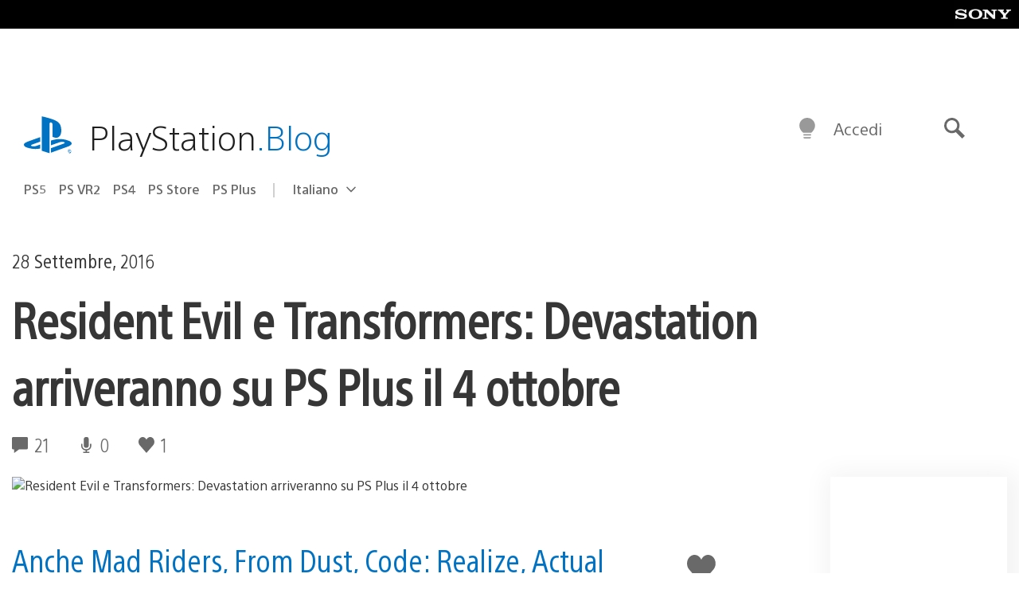

--- FILE ---
content_type: text/html; charset=UTF-8
request_url: https://blog.it.playstation.com/2016/09/28/resident-evil-e-transformers-devastation-arriveranno-su-ps-plus-il-4-ottobre/
body_size: 32499
content:
<!doctype html>
<html lang="it-IT" prefix="og: http://ogp.me/ns# article: http://ogp.me/ns/article#" class="no-js">
<head>
	<meta charset="UTF-8">
	<meta name="viewport" content="width=device-width, initial-scale=1, minimum-scale=1">
	<link rel="profile" href="http://gmpg.org/xfn/11">

	<script>document.documentElement.classList.remove("no-js");</script>

	<script>
		var currentDarkModeOption = localStorage.getItem( 'darkMode' );

		if ( currentDarkModeOption && currentDarkModeOption === 'dark' ) {
			document.documentElement.classList.add( 'prefers-color-mode-dark' );
		}

		if ( currentDarkModeOption && currentDarkModeOption === 'light' ) {
			document.documentElement.classList.add( 'prefers-color-mode-light' );
		}
	</script>

	<style type="text/css">
		/*! normalize.css v8.0.0 | MIT License | github.com/necolas/normalize.css */
		html{line-height:1.15;-webkit-text-size-adjust:100%}body{margin:0}link{display:none}h1{font-size:2em;margin:0.67em 0}hr{box-sizing:content-box;height:0;overflow:visible}pre{font-family:monospace, monospace;font-size:1em}a{background-color:transparent}abbr[title]{border-bottom:none;text-decoration:underline;-webkit-text-decoration:underline dotted;text-decoration:underline dotted}b,strong{font-weight:bolder}code,kbd,samp{font-family:monospace, monospace;font-size:1em}small{font-size:80%}sub,sup{font-size:75%;line-height:0;position:relative;vertical-align:baseline}sub{bottom:-0.25em}sup{top:-0.5em}img{border-style:none}button,input,optgroup,select,textarea{font-family:inherit;font-size:100%;line-height:1.15;margin:0}button,input{overflow:visible}button,select{text-transform:none}button,[type="button"],[type="reset"],[type="submit"]{-webkit-appearance:button}button::-moz-focus-inner,[type="button"]::-moz-focus-inner,[type="reset"]::-moz-focus-inner,[type="submit"]::-moz-focus-inner{border-style:none;padding:0}button:-moz-focusring,[type="button"]:-moz-focusring,[type="reset"]:-moz-focusring,[type="submit"]:-moz-focusring{outline:1px dotted ButtonText}fieldset{padding:0.35em 0.75em 0.625em}legend{box-sizing:border-box;color:inherit;display:table;max-width:100%;padding:0;white-space:normal}progress{vertical-align:baseline}textarea{overflow:auto}[type="checkbox"],[type="radio"]{box-sizing:border-box;padding:0}[type="number"]::-webkit-inner-spin-button,[type="number"]::-webkit-outer-spin-button{height:auto}[type="search"]{-webkit-appearance:textfield;outline-offset:-2px}[type="search"]::-webkit-search-decoration{-webkit-appearance:none}::-webkit-file-upload-button{-webkit-appearance:button;font:inherit}details{display:block}summary{display:list-item}template{display:none}[hidden]{display:none}
	</style>

	<script type="text/javascript" id="altis-accelerate-accelerate-js-before">
/* <![CDATA[ */
var Altis = Altis || {}; Altis.Analytics = {"Ready":false,"Loaded":false,"Consent":{"CookiePrefix":"wp_consent","Enabled":true,"Allowed":["functional","statistics-anonymous"]},"Config":{"LogEndpoint":"https:\/\/eu.accelerate.altis.cloud\/log","AppId":"a5470797cb9b49b3a8cdb698a4bbcb95","ExcludeBots":true},"Noop":true,"Data":{"Endpoint":{},"AppPackageName":"ilblogitalianodiplaystation","AppVersion":"","SiteName":"Il Blog Italiano di PlayStation","Attributes":{"postType":"post","postId":54829,"author":"psitalia","authorId":"120012591276","blog":"https:\/\/blog.it.playstation.com","network":"https:\/\/blog.playstation.com\/","blogId":12,"networkId":1},"Metrics":{}},"Audiences":[{"id":4063475720,"config":{"include":"all","groups":[{"include":"any","rules":[{"field":"endpoint.Location.Country","operator":"=","value":"AR","type":"string"},{"field":"endpoint.Location.Country","operator":"=","value":"BO","type":"string"},{"field":"endpoint.Location.Country","operator":"=","value":"BR","type":"string"},{"field":"endpoint.Location.Country","operator":"=","value":"CL","type":"string"},{"field":"endpoint.Location.Country","operator":"=","value":"CO","type":"string"},{"field":"endpoint.Location.Country","operator":"=","value":"CR","type":"string"},{"field":"endpoint.Location.Country","operator":"=","value":"DO","type":"string"},{"field":"endpoint.Location.Country","operator":"=","value":"EC","type":"string"},{"field":"endpoint.Location.Country","operator":"=","value":"SV","type":"string"},{"field":"endpoint.Location.Country","operator":"=","value":"GT","type":"string"},{"field":"endpoint.Location.Country","operator":"=","value":"HN","type":"string"},{"field":"endpoint.Location.Country","operator":"=","value":"MX","type":"string"},{"field":"endpoint.Location.Country","operator":"=","value":"NI","type":"string"},{"field":"endpoint.Location.Country","operator":"=","value":"PA","type":"string"},{"field":"endpoint.Location.Country","operator":"=","value":"PY","type":"string"},{"field":"endpoint.Location.Country","operator":"=","value":"PE","type":"string"},{"field":"endpoint.Location.Country","operator":"=","value":"UY","type":"string"},{"field":"endpoint.Location.Country","operator":"=","value":"VE","type":"string"}]}]}},{"id":202360640,"config":{"include":"all","groups":[{"include":"any","rules":[{"field":"endpoint.Location.Country","operator":"=","value":"AE","type":"string"},{"field":"endpoint.Location.Country","operator":"=","value":"AD","type":"string"},{"field":"endpoint.Location.Country","operator":"=","value":"AL","type":"string"},{"field":"endpoint.Location.Country","operator":"=","value":"AM","type":"string"},{"field":"endpoint.Location.Country","operator":"=","value":"AO","type":"string"},{"field":"endpoint.Location.Country","operator":"=","value":"AT","type":"string"},{"field":"endpoint.Location.Country","operator":"=","value":"AU","type":"string"},{"field":"endpoint.Location.Country","operator":"=","value":"AZ","type":"string"},{"field":"endpoint.Location.Country","operator":"=","value":"BA","type":"string"},{"field":"endpoint.Location.Country","operator":"=","value":"BD","type":"string"},{"field":"endpoint.Location.Country","operator":"=","value":"BE","type":"string"},{"field":"endpoint.Location.Country","operator":"=","value":"BG","type":"string"},{"field":"endpoint.Location.Country","operator":"=","value":"BH","type":"string"},{"field":"endpoint.Location.Country","operator":"=","value":"BW","type":"string"},{"field":"endpoint.Location.Country","operator":"=","value":"BY","type":"string"},{"field":"endpoint.Location.Country","operator":"=","value":"CD","type":"string"},{"field":"endpoint.Location.Country","operator":"=","value":"CH","type":"string"},{"field":"endpoint.Location.Country","operator":"=","value":"CM","type":"string"},{"field":"endpoint.Location.Country","operator":"=","value":"CY","type":"string"},{"field":"endpoint.Location.Country","operator":"=","value":"CZ","type":"string"},{"field":"endpoint.Location.Country","operator":"=","value":"DE","type":"string"},{"field":"endpoint.Location.Country","operator":"=","value":"DK","type":"string"},{"field":"endpoint.Location.Country","operator":"=","value":"DJ","type":"string"},{"field":"endpoint.Location.Country","operator":"=","value":"DZ","type":"string"},{"field":"endpoint.Location.Country","operator":"=","value":"EE","type":"string"},{"field":"endpoint.Location.Country","operator":"=","value":"EG","type":"string"},{"field":"endpoint.Location.Country","operator":"=","value":"ES","type":"string"},{"field":"endpoint.Location.Country","operator":"=","value":"ET","type":"string"},{"field":"endpoint.Location.Country","operator":"=","value":"FI","type":"string"},{"field":"endpoint.Location.Country","operator":"=","value":"FJ","type":"string"},{"field":"endpoint.Location.Country","operator":"=","value":"FR","type":"string"},{"field":"endpoint.Location.Country","operator":"=","value":"GB","type":"string"},{"field":"endpoint.Location.Country","operator":"=","value":"GE","type":"string"},{"field":"endpoint.Location.Country","operator":"=","value":"GH","type":"string"},{"field":"endpoint.Location.Country","operator":"=","value":"GI","type":"string"},{"field":"endpoint.Location.Country","operator":"=","value":"GR","type":"string"},{"field":"endpoint.Location.Country","operator":"=","value":"HU","type":"string"},{"field":"endpoint.Location.Country","operator":"=","value":"HR","type":"string"},{"field":"endpoint.Location.Country","operator":"=","value":"IE","type":"string"},{"field":"endpoint.Location.Country","operator":"=","value":"IL","type":"string"},{"field":"endpoint.Location.Country","operator":"=","value":"IN","type":"string"},{"field":"endpoint.Location.Country","operator":"=","value":"IS","type":"string"},{"field":"endpoint.Location.Country","operator":"=","value":"IT","type":"string"},{"field":"endpoint.Location.Country","operator":"=","value":"JO","type":"string"},{"field":"endpoint.Location.Country","operator":"=","value":"KE","type":"string"},{"field":"endpoint.Location.Country","operator":"=","value":"KG","type":"string"},{"field":"endpoint.Location.Country","operator":"=","value":"KW","type":"string"},{"field":"endpoint.Location.Country","operator":"=","value":"KZ","type":"string"},{"field":"endpoint.Location.Country","operator":"=","value":"LB","type":"string"},{"field":"endpoint.Location.Country","operator":"=","value":"LI","type":"string"},{"field":"endpoint.Location.Country","operator":"=","value":"LT","type":"string"},{"field":"endpoint.Location.Country","operator":"=","value":"LU","type":"string"},{"field":"endpoint.Location.Country","operator":"=","value":"LV","type":"string"},{"field":"endpoint.Location.Country","operator":"=","value":"MA","type":"string"},{"field":"endpoint.Location.Country","operator":"=","value":"MC","type":"string"},{"field":"endpoint.Location.Country","operator":"=","value":"MD","type":"string"},{"field":"endpoint.Location.Country","operator":"=","value":"ME","type":"string"},{"field":"endpoint.Location.Country","operator":"=","value":"MG","type":"string"},{"field":"endpoint.Location.Country","operator":"=","value":"MK","type":"string"},{"field":"endpoint.Location.Country","operator":"=","value":"MT","type":"string"},{"field":"endpoint.Location.Country","operator":"=","value":"MU","type":"string"},{"field":"endpoint.Location.Country","operator":"=","value":"MW","type":"string"},{"field":"endpoint.Location.Country","operator":"=","value":"MZ","type":"string"},{"field":"endpoint.Location.Country","operator":"=","value":"NA","type":"string"},{"field":"endpoint.Location.Country","operator":"=","value":"NG","type":"string"},{"field":"endpoint.Location.Country","operator":"=","value":"NL","type":"string"},{"field":"endpoint.Location.Country","operator":"=","value":"NO","type":"string"},{"field":"endpoint.Location.Country","operator":"=","value":"NZ","type":"string"},{"field":"endpoint.Location.Country","operator":"=","value":"OM","type":"string"},{"field":"endpoint.Location.Country","operator":"=","value":"PG","type":"string"},{"field":"endpoint.Location.Country","operator":"=","value":"PK","type":"string"},{"field":"endpoint.Location.Country","operator":"=","value":"PL","type":"string"},{"field":"endpoint.Location.Country","operator":"=","value":"PT","type":"string"},{"field":"endpoint.Location.Country","operator":"=","value":"QA","type":"string"},{"field":"endpoint.Location.Country","operator":"=","value":"RO","type":"string"},{"field":"endpoint.Location.Country","operator":"=","value":"RS","type":"string"},{"field":"endpoint.Location.Country","operator":"=","value":"RU","type":"string"},{"field":"endpoint.Location.Country","operator":"=","value":"SA","type":"string"},{"field":"endpoint.Location.Country","operator":"=","value":"SE","type":"string"},{"field":"endpoint.Location.Country","operator":"=","value":"SI","type":"string"},{"field":"endpoint.Location.Country","operator":"=","value":"SK","type":"string"},{"field":"endpoint.Location.Country","operator":"=","value":"SM","type":"string"},{"field":"endpoint.Location.Country","operator":"=","value":"SN","type":"string"},{"field":"endpoint.Location.Country","operator":"=","value":"SO","type":"string"},{"field":"endpoint.Location.Country","operator":"=","value":"SZ","type":"string"},{"field":"endpoint.Location.Country","operator":"=","value":"TJ","type":"string"},{"field":"endpoint.Location.Country","operator":"=","value":"TM","type":"string"},{"field":"endpoint.Location.Country","operator":"=","value":"TN","type":"string"},{"field":"endpoint.Location.Country","operator":"=","value":"TR","type":"string"},{"field":"endpoint.Location.Country","operator":"=","value":"TZ","type":"string"},{"field":"endpoint.Location.Country","operator":"=","value":"UA","type":"string"},{"field":"endpoint.Location.Country","operator":"=","value":"UG","type":"string"},{"field":"endpoint.Location.Country","operator":"=","value":"UK","type":"string"},{"field":"endpoint.Location.Country","operator":"=","value":"UZ","type":"string"},{"field":"endpoint.Location.Country","operator":"=","value":"VA","type":"string"},{"field":"endpoint.Location.Country","operator":"=","value":"XK","type":"string"},{"field":"endpoint.Location.Country","operator":"=","value":"YE","type":"string"},{"field":"endpoint.Location.Country","operator":"=","value":"ZA","type":"string"},{"field":"endpoint.Location.Country","operator":"=","value":"ZM","type":"string"},{"field":"endpoint.Location.Country","operator":"=","value":"ZW","type":"string"}]}]}},{"id":493781949,"config":{"include":"all","groups":[{"include":"any","rules":[{"field":"endpoint.Location.Country","operator":"=","value":"SG","type":"string"},{"field":"endpoint.Location.Country","operator":"=","value":"ID","type":"string"},{"field":"endpoint.Location.Country","operator":"=","value":"MY","type":"string"},{"field":"endpoint.Location.Country","operator":"=","value":"TH","type":"string"},{"field":"endpoint.Location.Country","operator":"=","value":"PH","type":"string"},{"field":"endpoint.Location.Country","operator":"=","value":"VN","type":"string"}]}]}},{"id":740343651,"config":{"include":"all","groups":[{"include":"any","rules":[{"field":"endpoint.Location.Country","operator":"=","value":"AL","type":"string"},{"field":"endpoint.Location.Country","operator":"=","value":"AT","type":"string"},{"field":"endpoint.Location.Country","operator":"=","value":"BA","type":"string"},{"field":"endpoint.Location.Country","operator":"=","value":"BE","type":"string"},{"field":"endpoint.Location.Country","operator":"=","value":"BG","type":"string"},{"field":"endpoint.Location.Country","operator":"=","value":"CH","type":"string"},{"field":"endpoint.Location.Country","operator":"=","value":"CY","type":"string"},{"field":"endpoint.Location.Country","operator":"=","value":"CZ","type":"string"},{"field":"endpoint.Location.Country","operator":"=","value":"DK","type":"string"},{"field":"endpoint.Location.Country","operator":"=","value":"EE","type":"string"},{"field":"endpoint.Location.Country","operator":"=","value":"ES","type":"string"},{"field":"endpoint.Location.Country","operator":"=","value":"FI","type":"string"},{"field":"endpoint.Location.Country","operator":"=","value":"FR","type":"string"},{"field":"endpoint.Location.Country","operator":"=","value":"GB","type":"string"},{"field":"endpoint.Location.Country","operator":"=","value":"GI","type":"string"},{"field":"endpoint.Location.Country","operator":"=","value":"GR","type":"string"},{"field":"endpoint.Location.Country","operator":"=","value":"HU","type":"string"},{"field":"endpoint.Location.Country","operator":"=","value":"HR","type":"string"},{"field":"endpoint.Location.Country","operator":"=","value":"IE","type":"string"},{"field":"endpoint.Location.Country","operator":"=","value":"IL","type":"string"},{"field":"endpoint.Location.Country","operator":"=","value":"IN","type":"string"},{"field":"endpoint.Location.Country","operator":"=","value":"IS","type":"string"},{"field":"endpoint.Location.Country","operator":"=","value":"IT","type":"string"},{"field":"endpoint.Location.Country","operator":"=","value":"JO","type":"string"},{"field":"endpoint.Location.Country","operator":"=","value":"KW","type":"string"},{"field":"endpoint.Location.Country","operator":"=","value":"LB","type":"string"},{"field":"endpoint.Location.Country","operator":"=","value":"LT","type":"string"},{"field":"endpoint.Location.Country","operator":"=","value":"LU","type":"string"},{"field":"endpoint.Location.Country","operator":"=","value":"LV","type":"string"},{"field":"endpoint.Location.Country","operator":"=","value":"MA","type":"string"},{"field":"endpoint.Location.Country","operator":"=","value":"MC","type":"string"},{"field":"endpoint.Location.Country","operator":"=","value":"MD","type":"string"},{"field":"endpoint.Location.Country","operator":"=","value":"ME","type":"string"},{"field":"endpoint.Location.Country","operator":"=","value":"MK","type":"string"},{"field":"endpoint.Location.Country","operator":"=","value":"MT","type":"string"},{"field":"endpoint.Location.Country","operator":"=","value":"NL","type":"string"},{"field":"endpoint.Location.Country","operator":"=","value":"NO","type":"string"},{"field":"endpoint.Location.Country","operator":"=","value":"OM","type":"string"},{"field":"endpoint.Location.Country","operator":"=","value":"PL","type":"string"},{"field":"endpoint.Location.Country","operator":"=","value":"PT","type":"string"},{"field":"endpoint.Location.Country","operator":"=","value":"QA","type":"string"},{"field":"endpoint.Location.Country","operator":"=","value":"RO","type":"string"},{"field":"endpoint.Location.Country","operator":"=","value":"RS","type":"string"},{"field":"endpoint.Location.Country","operator":"=","value":"SE","type":"string"},{"field":"endpoint.Location.Country","operator":"=","value":"SI","type":"string"},{"field":"endpoint.Location.Country","operator":"=","value":"SK","type":"string"},{"field":"endpoint.Location.Country","operator":"=","value":"SM","type":"string"},{"field":"endpoint.Location.Country","operator":"=","value":"TR","type":"string"},{"field":"endpoint.Location.Country","operator":"=","value":"UA","type":"string"},{"field":"endpoint.Location.Country","operator":"=","value":"UK","type":"string"},{"field":"endpoint.Location.Country","operator":"=","value":"VA","type":"string"}]}]}},{"id":4079745168,"config":{"include":"all","groups":[{"include":"any","rules":[{"field":"endpoint.Location.Country","operator":"=","value":"CA","type":"string"},{"field":"endpoint.Location.Country","operator":"=","value":"US","type":"string"}]}]}}]};Altis.Analytics.onReady = function ( callback ) {if ( Altis.Analytics.Ready ) {callback();} else {window.addEventListener( 'altis.analytics.ready', callback );}};Altis.Analytics.onLoad = function ( callback ) {if ( Altis.Analytics.Loaded ) {callback();} else {window.addEventListener( 'altis.analytics.loaded', callback );}};
/* ]]> */
</script>
<script type="text/javascript" src="https://eu.accelerate.altis.cloud/accelerate.3.5.2.js?ver=7f92e30756165bf9ac7e409812147ada" id="altis-accelerate-accelerate-js" async></script>
<script type="text/javascript" id="altis-accelerate-experiments-js-before">
/* <![CDATA[ */
window.Altis = window.Altis || {};window.Altis.Analytics = window.Altis.Analytics || {};window.Altis.Analytics.Experiments = window.Altis.Analytics.Experiments || {};window.Altis.Analytics.Experiments.BuildURL = "https:\/\/blog.it.playstation.com\/content\/mu-plugins\/altis-accelerate\/build";window.Altis.Analytics.Experiments.Goals = {"engagement":{"name":"engagement","event":"click","label":"Engagement (Default)","selector":"a,input[type=\"button\"],input[type=\"submit\"],input[type=\"image\"],button,area","closest":null,"args":{"validation_message":"You need to add at least one clickable element or a form to track conversions."}},"click_any_link":{"name":"click_any_link","event":"click","label":"Click on any link","selector":"a","closest":null,"args":{"validation_message":"You need to add at least one link to this content to track conversions."}},"submit_form":{"name":"submit_form","event":"submit","label":"Submit a form","selector":"form","closest":null,"args":{"validation_message":"You need to add a form to this content to track conversions."}}};
/* ]]> */
</script>
<script type="text/javascript" src="https://blog.it.playstation.com/content/mu-plugins/altis-accelerate/build/experiments.5a093149.js?ver=7f92e30756165bf9ac7e409812147ada" id="altis-accelerate-experiments-js" async></script>
<title>Resident Evil e Transformers: Devastation arriveranno su PS Plus il 4 ottobre &#8211; Il Blog Italiano di PlayStation</title>
<meta name='robots' content='max-image-preview:large' />
<link rel='preconnect' href='https://cdn.cookielaw.org' />
<link rel="alternate" type="application/rss+xml" title="Il Blog Italiano di PlayStation &raquo; Feed" href="https://blog.it.playstation.com/feed/" />
<link rel="alternate" type="application/rss+xml" title="Il Blog Italiano di PlayStation &raquo; Feed dei commenti" href="https://blog.it.playstation.com/comments/feed/" />
<link rel="alternate" type="application/rss+xml" title="Il Blog Italiano di PlayStation &raquo; Resident Evil e Transformers: Devastation arriveranno su PS Plus il 4 ottobre Feed dei commenti" href="https://blog.it.playstation.com/2016/09/28/resident-evil-e-transformers-devastation-arriveranno-su-ps-plus-il-4-ottobre/feed/" />
<style id='classic-theme-styles-inline-css' type='text/css'>
/*! This file is auto-generated */
.wp-block-button__link{color:#fff;background-color:#32373c;border-radius:9999px;box-shadow:none;text-decoration:none;padding:calc(.667em + 2px) calc(1.333em + 2px);font-size:1.125em}.wp-block-file__button{background:#32373c;color:#fff;text-decoration:none}
</style>
<style id='global-styles-inline-css' type='text/css'>
:root{--wp--preset--aspect-ratio--square: 1;--wp--preset--aspect-ratio--4-3: 4/3;--wp--preset--aspect-ratio--3-4: 3/4;--wp--preset--aspect-ratio--3-2: 3/2;--wp--preset--aspect-ratio--2-3: 2/3;--wp--preset--aspect-ratio--16-9: 16/9;--wp--preset--aspect-ratio--9-16: 9/16;--wp--preset--color--black: #1f1f1f;--wp--preset--color--cyan-bluish-gray: #abb8c3;--wp--preset--color--white: #fff;--wp--preset--color--pale-pink: #f78da7;--wp--preset--color--vivid-red: #cf2e2e;--wp--preset--color--luminous-vivid-orange: #ff6900;--wp--preset--color--luminous-vivid-amber: #fcb900;--wp--preset--color--light-green-cyan: #7bdcb5;--wp--preset--color--vivid-green-cyan: #00d084;--wp--preset--color--pale-cyan-blue: #8ed1fc;--wp--preset--color--vivid-cyan-blue: #0693e3;--wp--preset--color--vivid-purple: #9b51e0;--wp--preset--color--dark-grey: #363636;--wp--preset--color--grey: #999;--wp--preset--color--satin-blue: #0072c3;--wp--preset--color--light-blue: #00a2ff;--wp--preset--color--dark-blue: #002f67;--wp--preset--color--pale-blue: var( --pale-blue );--wp--preset--gradient--vivid-cyan-blue-to-vivid-purple: linear-gradient(135deg,rgba(6,147,227,1) 0%,rgb(155,81,224) 100%);--wp--preset--gradient--light-green-cyan-to-vivid-green-cyan: linear-gradient(135deg,rgb(122,220,180) 0%,rgb(0,208,130) 100%);--wp--preset--gradient--luminous-vivid-amber-to-luminous-vivid-orange: linear-gradient(135deg,rgba(252,185,0,1) 0%,rgba(255,105,0,1) 100%);--wp--preset--gradient--luminous-vivid-orange-to-vivid-red: linear-gradient(135deg,rgba(255,105,0,1) 0%,rgb(207,46,46) 100%);--wp--preset--gradient--very-light-gray-to-cyan-bluish-gray: linear-gradient(135deg,rgb(238,238,238) 0%,rgb(169,184,195) 100%);--wp--preset--gradient--cool-to-warm-spectrum: linear-gradient(135deg,rgb(74,234,220) 0%,rgb(151,120,209) 20%,rgb(207,42,186) 40%,rgb(238,44,130) 60%,rgb(251,105,98) 80%,rgb(254,248,76) 100%);--wp--preset--gradient--blush-light-purple: linear-gradient(135deg,rgb(255,206,236) 0%,rgb(152,150,240) 100%);--wp--preset--gradient--blush-bordeaux: linear-gradient(135deg,rgb(254,205,165) 0%,rgb(254,45,45) 50%,rgb(107,0,62) 100%);--wp--preset--gradient--luminous-dusk: linear-gradient(135deg,rgb(255,203,112) 0%,rgb(199,81,192) 50%,rgb(65,88,208) 100%);--wp--preset--gradient--pale-ocean: linear-gradient(135deg,rgb(255,245,203) 0%,rgb(182,227,212) 50%,rgb(51,167,181) 100%);--wp--preset--gradient--electric-grass: linear-gradient(135deg,rgb(202,248,128) 0%,rgb(113,206,126) 100%);--wp--preset--gradient--midnight: linear-gradient(135deg,rgb(2,3,129) 0%,rgb(40,116,252) 100%);--wp--preset--font-size--small: 13px;--wp--preset--font-size--medium: 20px;--wp--preset--font-size--large: 36px;--wp--preset--font-size--x-large: 42px;--wp--preset--spacing--20: 0.44rem;--wp--preset--spacing--30: 0.67rem;--wp--preset--spacing--40: 1rem;--wp--preset--spacing--50: 1.5rem;--wp--preset--spacing--60: 2.25rem;--wp--preset--spacing--70: 3.38rem;--wp--preset--spacing--80: 5.06rem;--wp--preset--shadow--natural: 6px 6px 9px rgba(0, 0, 0, 0.2);--wp--preset--shadow--deep: 12px 12px 50px rgba(0, 0, 0, 0.4);--wp--preset--shadow--sharp: 6px 6px 0px rgba(0, 0, 0, 0.2);--wp--preset--shadow--outlined: 6px 6px 0px -3px rgba(255, 255, 255, 1), 6px 6px rgba(0, 0, 0, 1);--wp--preset--shadow--crisp: 6px 6px 0px rgba(0, 0, 0, 1);}:where(.is-layout-flex){gap: 0.5em;}:where(.is-layout-grid){gap: 0.5em;}body .is-layout-flex{display: flex;}.is-layout-flex{flex-wrap: wrap;align-items: center;}.is-layout-flex > :is(*, div){margin: 0;}body .is-layout-grid{display: grid;}.is-layout-grid > :is(*, div){margin: 0;}:where(.wp-block-columns.is-layout-flex){gap: 2em;}:where(.wp-block-columns.is-layout-grid){gap: 2em;}:where(.wp-block-post-template.is-layout-flex){gap: 1.25em;}:where(.wp-block-post-template.is-layout-grid){gap: 1.25em;}.has-black-color{color: var(--wp--preset--color--black) !important;}.has-cyan-bluish-gray-color{color: var(--wp--preset--color--cyan-bluish-gray) !important;}.has-white-color{color: var(--wp--preset--color--white) !important;}.has-pale-pink-color{color: var(--wp--preset--color--pale-pink) !important;}.has-vivid-red-color{color: var(--wp--preset--color--vivid-red) !important;}.has-luminous-vivid-orange-color{color: var(--wp--preset--color--luminous-vivid-orange) !important;}.has-luminous-vivid-amber-color{color: var(--wp--preset--color--luminous-vivid-amber) !important;}.has-light-green-cyan-color{color: var(--wp--preset--color--light-green-cyan) !important;}.has-vivid-green-cyan-color{color: var(--wp--preset--color--vivid-green-cyan) !important;}.has-pale-cyan-blue-color{color: var(--wp--preset--color--pale-cyan-blue) !important;}.has-vivid-cyan-blue-color{color: var(--wp--preset--color--vivid-cyan-blue) !important;}.has-vivid-purple-color{color: var(--wp--preset--color--vivid-purple) !important;}.has-black-background-color{background-color: var(--wp--preset--color--black) !important;}.has-cyan-bluish-gray-background-color{background-color: var(--wp--preset--color--cyan-bluish-gray) !important;}.has-white-background-color{background-color: var(--wp--preset--color--white) !important;}.has-pale-pink-background-color{background-color: var(--wp--preset--color--pale-pink) !important;}.has-vivid-red-background-color{background-color: var(--wp--preset--color--vivid-red) !important;}.has-luminous-vivid-orange-background-color{background-color: var(--wp--preset--color--luminous-vivid-orange) !important;}.has-luminous-vivid-amber-background-color{background-color: var(--wp--preset--color--luminous-vivid-amber) !important;}.has-light-green-cyan-background-color{background-color: var(--wp--preset--color--light-green-cyan) !important;}.has-vivid-green-cyan-background-color{background-color: var(--wp--preset--color--vivid-green-cyan) !important;}.has-pale-cyan-blue-background-color{background-color: var(--wp--preset--color--pale-cyan-blue) !important;}.has-vivid-cyan-blue-background-color{background-color: var(--wp--preset--color--vivid-cyan-blue) !important;}.has-vivid-purple-background-color{background-color: var(--wp--preset--color--vivid-purple) !important;}.has-black-border-color{border-color: var(--wp--preset--color--black) !important;}.has-cyan-bluish-gray-border-color{border-color: var(--wp--preset--color--cyan-bluish-gray) !important;}.has-white-border-color{border-color: var(--wp--preset--color--white) !important;}.has-pale-pink-border-color{border-color: var(--wp--preset--color--pale-pink) !important;}.has-vivid-red-border-color{border-color: var(--wp--preset--color--vivid-red) !important;}.has-luminous-vivid-orange-border-color{border-color: var(--wp--preset--color--luminous-vivid-orange) !important;}.has-luminous-vivid-amber-border-color{border-color: var(--wp--preset--color--luminous-vivid-amber) !important;}.has-light-green-cyan-border-color{border-color: var(--wp--preset--color--light-green-cyan) !important;}.has-vivid-green-cyan-border-color{border-color: var(--wp--preset--color--vivid-green-cyan) !important;}.has-pale-cyan-blue-border-color{border-color: var(--wp--preset--color--pale-cyan-blue) !important;}.has-vivid-cyan-blue-border-color{border-color: var(--wp--preset--color--vivid-cyan-blue) !important;}.has-vivid-purple-border-color{border-color: var(--wp--preset--color--vivid-purple) !important;}.has-vivid-cyan-blue-to-vivid-purple-gradient-background{background: var(--wp--preset--gradient--vivid-cyan-blue-to-vivid-purple) !important;}.has-light-green-cyan-to-vivid-green-cyan-gradient-background{background: var(--wp--preset--gradient--light-green-cyan-to-vivid-green-cyan) !important;}.has-luminous-vivid-amber-to-luminous-vivid-orange-gradient-background{background: var(--wp--preset--gradient--luminous-vivid-amber-to-luminous-vivid-orange) !important;}.has-luminous-vivid-orange-to-vivid-red-gradient-background{background: var(--wp--preset--gradient--luminous-vivid-orange-to-vivid-red) !important;}.has-very-light-gray-to-cyan-bluish-gray-gradient-background{background: var(--wp--preset--gradient--very-light-gray-to-cyan-bluish-gray) !important;}.has-cool-to-warm-spectrum-gradient-background{background: var(--wp--preset--gradient--cool-to-warm-spectrum) !important;}.has-blush-light-purple-gradient-background{background: var(--wp--preset--gradient--blush-light-purple) !important;}.has-blush-bordeaux-gradient-background{background: var(--wp--preset--gradient--blush-bordeaux) !important;}.has-luminous-dusk-gradient-background{background: var(--wp--preset--gradient--luminous-dusk) !important;}.has-pale-ocean-gradient-background{background: var(--wp--preset--gradient--pale-ocean) !important;}.has-electric-grass-gradient-background{background: var(--wp--preset--gradient--electric-grass) !important;}.has-midnight-gradient-background{background: var(--wp--preset--gradient--midnight) !important;}.has-small-font-size{font-size: var(--wp--preset--font-size--small) !important;}.has-medium-font-size{font-size: var(--wp--preset--font-size--medium) !important;}.has-large-font-size{font-size: var(--wp--preset--font-size--large) !important;}.has-x-large-font-size{font-size: var(--wp--preset--font-size--x-large) !important;}
:where(.wp-block-post-template.is-layout-flex){gap: 1.25em;}:where(.wp-block-post-template.is-layout-grid){gap: 1.25em;}
:where(.wp-block-columns.is-layout-flex){gap: 2em;}:where(.wp-block-columns.is-layout-grid){gap: 2em;}
:root :where(.wp-block-pullquote){font-size: 1.5em;line-height: 1.6;}
</style>
<link rel='stylesheet' id='90636bb479094cadfaa00b78250f9e2c-css' integrity='sha384-xFUDp/EkncdIOxQVD+eAwevr9ngEYoY5RhPUrdi84QfY7PtZEJz76g2Vl0L02X/U' href='https://blog.it.playstation.com/content/themes/playstation-2018/css/c598390f7bbb52fd59bf-main.css' type='text/css' media='all' />
<link rel='stylesheet' id='6a55ab14e6cb318ee1f0abc8b5aea525-css' integrity='sha384-7qSCtNZ5uZZFHdCT9oek0ADNGS4hd38qrfSCFLowigHtx3KyKTygpkt1XIhQ4kI/' href='https://blog.it.playstation.com/content/themes/playstation-2018/css/c598390f7bbb52fd59bf-singular.css' type='text/css' media='all' />
<script type="text/javascript" src="https://cdn.cookielaw.org/consent/0194a27f-57a3-7617-afa7-86ca2a2123a3/OtAutoBlock.js?ver=1.0" id="onetrust-cookie-notice-js"></script>
<script type="text/javascript" src="https://cdn.cookielaw.org/scripttemplates/otSDKStub.js?ver=1.0" id="onetrust-stub-js" data-domain-script="0194a27f-57a3-7617-afa7-86ca2a2123a3"></script>
<script type="text/javascript" id="onetrust-stub-js-after">
/* <![CDATA[ */
	const onUserData = new Promise( ( resolve ) => {
		window.addEventListener( 'noUserData', () => {
			resolve( {
				id: null,
				plus: null
			} );
		} );

		window.addEventListener( 'getUserData', ( data ) => {
			userData = data.detail;

			resolve( {
				id: userData?.psnID,
				plus: userData?.psPlus
			} );
		} );
	} );

	window.OptanonWrapper = () => {
		// Convert categories to array.
		const categories = window.OnetrustActiveGroups.split( ',' ).reduce( ( array, e ) => {
			if ( e ) {
				array.push( e );
			}
			return array;
		}, [] );

		const targetingGroupId = 'C0004';
		const performanceGroupId = 'C0002';
		const youTubeGroupId = 'SEU21';

		// Check if the targeting category was consented to.
		if ( categories.includes( targetingGroupId ) ) {
			window.Altis.Analytics.Noop = false;
				if ( ! document.getElementById( 'psn-ga4' ) ) {
		const scriptTag = document.createElement( 'script' );
		scriptTag.setAttribute( 'id', 'psn-ga4' );
		scriptTag.setAttribute( 'src', 'https://www.googletagmanager.com/gtag/js?id=G-BJXNZ5PDHG' );
		scriptTag.setAttribute( 'type', 'text/javascript' );
		scriptTag.setAttribute( 'async', '' );

		document.head.appendChild( scriptTag );
	}

	window.dataLayer = window.dataLayer || [];
	function gtag(){dataLayer.push(arguments);}
	gtag('js', new Date());
	gtag('config', 'G-BJXNZ5PDHG', {});
		(function(i,s,o,g,r,a,m){i['GoogleAnalyticsObject']=r;i[r]=i[r]||function(){(i[r].q=i[r].q||[]).push(arguments)},i[r].l=1*new Date();a=s.createElement(o),m=s.getElementsByTagName(o)[0];a.async=1;a.src=g;m.parentNode.insertBefore(a,m)})(window,document,'script','https://www.google-analytics.com/analytics.js','ga');
	ga('create', 'UA-7880555-16', 'auto');
	ga('send', 'pageview');
			}

		// Check if the performance category was consented to.
		if ( categories.includes( performanceGroupId ) ) {
					if ( ! document.getElementById( 'adobe-analytics' ) ) {
			const scriptTag = document.createElement( 'script' );
			scriptTag.setAttribute( 'id', 'adobe-analytics' );
			scriptTag.setAttribute( 'src', '//assets.adobedtm.com/3dc13bcabc29/51371216b955/launch-e57e603e27e9.min.js' );
			scriptTag.setAttribute( 'type', 'text/javascript' );
			scriptTag.setAttribute( 'async', '' );

			document.head.appendChild( scriptTag );
		}

		onUserData.then( ( user ) => {
			DataLayer.default.pageview({
				primaryCategory: psnAnalytics.primaryCategory,
				pageTypes: {
					'/': 'list',
					'/page/*': 'list',
					'/tag/*': 'list',
					'/category/*': 'list',
					'$//(\/[12]\d{3}\/(0[1-9]|1[0-2])\/(0[1-9]|[12]\d|3[01]))\/(.*)/gi': 'detail',
				},
				app: {
					env: psnAnalytics.app.env,
					name: 'blog',
					version: psnAnalytics.app.version
				},
				locale: psnAnalytics.locale,
				user: user
			} );
		} );

		if ( psnAnalytics.search ) {
			DataLayer.default.search( psnAnalytics.search );
		}
				}

		// Add body class if the YouTube category was consented to.
		if ( categories.includes( youTubeGroupId ) ) {
			document.body.classList.add( 'onetrust-youtube-consent' );
		} else {
			document.body.classList.remove( 'onetrust-youtube-consent' );
		}

		const consentEvent = new CustomEvent( 'wp_listen_for_consent_change', {
			detail: {
				statistics: categories.includes( youTubeGroupId ) ? 'allow' : 'deny'
			},
		} );

		document.dispatchEvent( consentEvent );
	}
	
/* ]]> */
</script>
<link rel="https://api.w.org/" href="https://blog.it.playstation.com/wp-json/" /><link rel="alternate" title="JSON" type="application/json" href="https://blog.it.playstation.com/wp-json/wp/v2/posts/54829" /><link rel="EditURI" type="application/rsd+xml" title="RSD" href="https://blog.it.playstation.com/xmlrpc.php?rsd" />

<link rel="canonical" href="https://blog.it.playstation.com/2016/09/28/resident-evil-e-transformers-devastation-arriveranno-su-ps-plus-il-4-ottobre/" />
<link rel='shortlink' href='https://blog.it.playstation.com/?p=54829' />
<link rel="alternate" title="oEmbed (JSON)" type="application/json+oembed" href="https://blog.it.playstation.com/wp-json/oembed/1.0/embed?url=https%3A%2F%2Fblog.it.playstation.com%2F2016%2F09%2F28%2Fresident-evil-e-transformers-devastation-arriveranno-su-ps-plus-il-4-ottobre%2F" />
<link rel="alternate" title="oEmbed (XML)" type="text/xml+oembed" href="https://blog.it.playstation.com/wp-json/oembed/1.0/embed?url=https%3A%2F%2Fblog.it.playstation.com%2F2016%2F09%2F28%2Fresident-evil-e-transformers-devastation-arriveranno-su-ps-plus-il-4-ottobre%2F&#038;format=xml" />
<meta property="og:title" name="og:title" content="Resident Evil e Transformers: Devastation arriveranno su PS Plus il 4 ottobre" />
<meta property="og:type" name="og:type" content="article" />
<meta property="og:image" name="og:image" content="https://blog.it.playstation.com/tachyon/sites/12/2016/09/29358565204_1f2c9954d0_b.jpg?presign=X-Amz-Content-Sha256%3DUNSIGNED-PAYLOAD%26X-Amz-Security-Token%3DIQoJb3JpZ2luX2VjEDIaCXVzLWVhc3QtMSJHMEUCIQDTSS2V2tJ3aV01%252BUdm1qrV%252BblOVoZtJ1Geu3iRsB3bCgIgOV03P2jGe397WpoMcGu8zuHbtItsgrfCMqROZtmyj2UqhgQI%252B%252F%252F%252F%252F%252F%252F%252F%252F%252F%252F%252FARAAGgw1Nzc0MTg4MTg0MTMiDNyc1wxFkJXLBF2sVCraA7FmZBRtqNvec%252FGtOuodD7jLYgYzS9LgQAURu9Y9o2V0J0N7Fgalehex0iIjDo%252Ff4ge1K0k8oBMEAraHTGoJoWpuNawrmGMI8HMztOWmYQjpHPK9kcaJ%252BQ%252FYC7eHpl%252FAMvZ79FZose5W6823GzKHyfNev9JV9i9%252Bn%252FkSqTUgNMW2HsSo2T%252BcXk7chIEV2FZhlaYajUEPGUUzCoqqW2BizEOF5BVpbjeOWLd41zRSoXpNcJrUkBTmMRh2QD%252F%252BN0nI0jCf5wcA8kP%252BmeZJCAVONZ6N3Gp%252Fk%252FHth4F8rwaZVlal0yvXiXDqF2DyIf%252F4CEoaVrBn8Fs%252Fq5QpUJ4xLjZfpjV%252Bam%252FqaddgK2vBItGSFT1vA2iAr36d5o27qIzw16Bi14cJW2tp3TXR%252F2SrXtsAjhs3fNbhpnyEsTUkUbo6H1Wq87kM0RDfm3LNxl8WxAqxWA%252Bf8EQq8Q2DUKw%252BYzwOBNatYUtC4dOHvRUl8aI%252FqsYllpcDrDi6FoLvT%252BFuTK%252BXFc1WpJaOyrVLxjSc4ziphftSUX4v7iSm%252Fzpb9xAAfaJgn57tWHZwfp%252BfJu0686M%252FRlwpRRnFfq73G6%252BaTL7q31rw%252F%252BJp5X5CqzOYV6TfJPGHDLQvA7UwycyZFDDu4M7LBjqlAf3S1bneNzRLGxZDcJsPr1%252FeaYy7T%252BW2PM518UvLdLNf50rBC6Yj6usZVFnYtFT5QIbm1TEjfHWGKY4PU01WTA7Bx8M7EbWNw88tvRbRnIsnxvkOFNdoqKrmOHs2hNh9AIaQSTzxq330jgl6MHuwJe7F9IIOXIQv05RW1wLASJ0yJhwXf8x0cVLLQcye9zZhhBFDjv6ZBiomidBdfz8yDRave7jGaQ%253D%253D%26X-Amz-Algorithm%3DAWS4-HMAC-SHA256%26X-Amz-Credential%3DASIAYM4GX6NW3N52FMGC%252F20260123%252Fus-east-1%252Fs3%252Faws4_request%26X-Amz-Date%3D20260123T174116Z%26X-Amz-SignedHeaders%3Dhost%26X-Amz-Expires%3D900%26X-Amz-Signature%3D4a41a265430a80bc3e815569ba08e20cab956eb093a54e705496d66ce3de0f60" />
<meta property="og:url" name="og:url" content="https://blog.it.playstation.com/2016/09/28/resident-evil-e-transformers-devastation-arriveranno-su-ps-plus-il-4-ottobre/" />
<meta property="og:description" name="og:description" content="Anche Mad Riders, From Dust, Code: Realize, Actual Sunlight sono in dirittura di arrivo" />
<meta property="og:locale" name="og:locale" content="it_IT" />
<meta property="og:site_name" name="og:site_name" content="Il Blog Italiano di PlayStation" />
<meta property="twitter:card" name="twitter:card" content="summary_large_image" />
<meta property="description" name="description" content="Anche Mad Riders, From Dust, Code: Realize, Actual Sunlight sono in dirittura di arrivo" />
<meta property="article:tag" name="article:tag" content="playstation plus" />
<meta property="article:tag" name="article:tag" content="ps plus" />
<meta property="article:tag" name="article:tag" content="resident evil" />
<meta property="article:tag" name="article:tag" content="Transformers: Devastation" />
<meta property="article:section" name="article:section" content="PS Plus" />
<meta property="article:published_time" name="article:published_time" content="2016-09-28T17:40:54+02:00" />
<meta property="article:modified_time" name="article:modified_time" content="2016-09-28T17:40:54+02:00" />
<meta property="article:author" name="article:author" content="https://blog.it.playstation.com/author/psitalia/" />
	<link rel="stylesheet" href="https://blog.it.playstation.com/content/themes/playstation-2018/css/c598390f7bbb52fd59bf-fonts.css" media="print" onload="this.media='all'; this.onload=null;">
	<link rel="icon" href="https://blog.it.playstation.com/tachyon/sites/12/2025/12/3ddb9cc9b0a8558b12a48530b1e24d84509f6451.png?fit=32%2C32" sizes="32x32" />
<link rel="icon" href="https://blog.it.playstation.com/tachyon/sites/12/2025/12/3ddb9cc9b0a8558b12a48530b1e24d84509f6451.png?fit=192%2C192" sizes="192x192" />
<link rel="apple-touch-icon" href="https://blog.it.playstation.com/tachyon/sites/12/2025/12/3ddb9cc9b0a8558b12a48530b1e24d84509f6451.png?fit=180%2C180" />
<meta name="msapplication-TileImage" content="https://blog.it.playstation.com/tachyon/sites/12/2025/12/3ddb9cc9b0a8558b12a48530b1e24d84509f6451.png?fit=270%2C270" />
</head>

<body class="wp-singular post-template-default single single-post postid-54829 single-format-standard wp-theme-playstation-2018">
<div id="page" class="site">
	<a class="skip-link screen-reader-text" href="#primary">Salta al contenuto</a>

	
		<div class="pre-header">
		<div class="sony-banner">
	<a href="https://www.playstation.com"><img src="https://blog.it.playstation.com/content/themes/playstation-2018/images/sonylogo-2x.jpg" alt="playstation.com" class="sony-logo" /></a>
</div>
<div class="page-banner ">
	
<template data-fallback data-parent-id="d0f49c78-3f1c-4340-9aa3-4f2cd7e760d7"><img fetchpriority="high" src="https://blog.it.playstation.com/tachyon/sites/12/2025/12/8b13c50251c1463cb963e9125c329bdceb1041ac.jpg" class="page-banner__takeover-img geolocated-header-image wp-image-128242" srcset="https://blog.it.playstation.com/tachyon/sites/12/2025/12/8b13c50251c1463cb963e9125c329bdceb1041ac.jpg?resize=1900%2C470&amp;zoom=1 1900w, https://blog.it.playstation.com/tachyon/sites/12/2025/12/8b13c50251c1463cb963e9125c329bdceb1041ac.jpg?resize=1900%2C470&amp;zoom=0.76 1444w, https://blog.it.playstation.com/tachyon/sites/12/2025/12/8b13c50251c1463cb963e9125c329bdceb1041ac.jpg?resize=1900%2C470&amp;zoom=0.62 1178w, https://blog.it.playstation.com/tachyon/sites/12/2025/12/8b13c50251c1463cb963e9125c329bdceb1041ac.jpg?resize=1900%2C470&amp;zoom=0.5 950w, https://blog.it.playstation.com/tachyon/sites/12/2025/12/8b13c50251c1463cb963e9125c329bdceb1041ac.jpg?resize=1900%2C470&amp;zoom=0.42 798w, https://blog.it.playstation.com/tachyon/sites/12/2025/12/8b13c50251c1463cb963e9125c329bdceb1041ac.jpg?resize=1900%2C470&amp;zoom=0.32 608w, https://blog.it.playstation.com/tachyon/sites/12/2025/12/8b13c50251c1463cb963e9125c329bdceb1041ac.jpg?resize=1900%2C470&amp;zoom=0.26 494w" sizes="100vw" width="1900" height="470" alt=""></template>
<personalization-block block-id="d0f49c78-3f1c-4340-9aa3-4f2cd7e760d7"></personalization-block></div>
	</div>
	
	<header id="masthead" class="site-header sticky">
		
<nav id="site-navigation" class="navigation__primary above-fold" aria-label="Menu principale">

	<div class="logo-menu-wrap">
	<div class="site-logo-link">
		<a href="https://www.playstation.com" class="playstation-logo">
			<span class="screen-reader-text">playstation.com</span>
				<svg class="icon icon--brand-ps icon--white" aria-hidden="true" viewBox="0 0 20 20" focusable="false" version="1.1">
		<title></title><path d="M1.5 15.51c-1.58-.44-1.84-1.37-1.12-1.9.66-.49 1.8-.86 1.8-.86l4.67-1.66v1.89l-3.36 1.2c-.59.21-.69.51-.2.67.48.16 1.36.11 1.95-.1l1.61-.58v1.69c-.1.02-.22.04-.32.05-1.62.27-3.34.16-5.03-.4zm9.85.2l5.24-1.87c.6-.21.69-.51.2-.67-.48-.16-1.36-.11-1.95.1l-3.49 1.23v-1.96l.2-.07s1.01-.36 2.43-.51c1.42-.16 3.16.02 4.52.54 1.54.49 1.71 1.2 1.32 1.69-.39.49-1.35.84-1.35.84l-7.12 2.56v-1.88zm.62-12.1c2.76.95 3.69 2.13 3.69 4.78 0 2.59-1.6 3.57-3.63 2.59V6.16c0-.57-.1-1.09-.64-1.23-.41-.13-.66.25-.66.81v12.08l-3.26-1.03V2.38c1.39.26 3.41.86 4.5 1.23zm7.25 13.1c0 .04-.01.07-.03.08-.02.02-.06.02-.1.02h-.21v-.21h.22c.03 0 .05 0 .07.01.04.03.05.06.05.1zm.15.48c-.01 0-.02-.02-.02-.03 0-.01-.01-.03-.01-.06V17c0-.05-.01-.08-.03-.1l-.04-.04c.02-.02.04-.03.06-.05.02-.03.03-.07.03-.11 0-.09-.04-.15-.11-.18a.29.29 0 0 0-.14-.03H18.76v.75h.14v-.31h.2c.04 0 .06 0 .08.01.03.01.04.04.04.08l.01.12c0 .03 0 .05.01.06 0 .01.01.02.01.03v.01h.15v-.04l-.03-.01zm-.88-.31c0-.15.06-.29.16-.39a.552.552 0 0 1 .94.39.552.552 0 1 1-.94.39.513.513 0 0 1-.16-.39zm.55.67c.18 0 .35-.07.47-.2a.65.65 0 0 0 0-.94.641.641 0 0 0-.47-.19c-.37 0-.67.3-.67.67 0 .18.07.34.2.47.13.12.29.19.47.19z" fill-rule="evenodd" class="icon-primary-color"/>	</svg>
			</a>
		<a href="https://blog.it.playstation.com" class="blog-title">
			PlayStation<span class="highlight-blog">.Blog</span>
		</a>
	</div>
	<button class="menu-toggle" aria-label="Apri (il) Menù" aria-expanded="false">
		<svg class="icon-menu-toggle" aria-hidden="true" version="1.1" xmlns="http://www.w3.org/2000/svg" xmlns:xlink="http://www.w3.org/1999/xlink" x="0px" y="0px" viewBox="0 0 100 100">
			<g class="svg-menu-toggle">
				<path class="line line-1" d="M5 13h90v14H5z"/>
				<path class="line line-2" d="M5 43h90v14H5z"/>
				<path class="line line-3" d="M5 73h90v14H5z"/>
			</g>
		</svg>
		<span class="screen-reader-text">Menu</span>
	</button>
	<div class="region-menu-wrap flex">
		<div class="primary-menu-container">
			<ul id="primary-menu" class="header__nav"><li id="menu-item-74532" class="menu-item menu-item-type-taxonomy menu-item-object-category menu-item-74532"><a href="https://blog.it.playstation.com/category/playstation-5/">PS5</a></li>
<li id="menu-item-109049" class="menu-item menu-item-type-taxonomy menu-item-object-category menu-item-109049"><a href="https://blog.it.playstation.com/category/ps-vr2/">PS VR2</a></li>
<li id="menu-item-74568" class="menu-item menu-item-type-taxonomy menu-item-object-category menu-item-74568"><a href="https://blog.it.playstation.com/category/playstation-4/">PS4</a></li>
<li id="menu-item-74529" class="menu-item menu-item-type-taxonomy menu-item-object-category menu-item-74529"><a href="https://blog.it.playstation.com/category/ps-store/">PS Store</a></li>
<li id="menu-item-74574" class="menu-item menu-item-type-taxonomy menu-item-object-category menu-item-74574"><a href="https://blog.it.playstation.com/category/ps-plus/">PS Plus</a></li>
</ul>		</div>

		
<div class="site-header__region-selector-wrap">
	<button class="site-header__region-select region-select" aria-expanded="false">
		<span class="screen-reader-text">Seleziona una Regione</span>
		<span class="screen-reader-text">Regione attuale:</span>
		<span class="region-name">Italiano</span>

			<svg class="icon icon--caret-down down-arrow icon-arrow-down icon--16 icon--grey" aria-hidden="true" viewBox="0 0 20 20" focusable="false" version="1.1">
		<title></title><path fill-rule="evenodd" class="icon-primary-color" d="M0 5.8l1.83-1.79L10 12.34l8.17-8.33L20 5.8 10 15.99z"/>	</svg>
		</button>

	
<div class="site-header__region-selector-dropdown region-selector-dropdown">
	<ul class="site-header__region-selector-link-list region-selector-link-list">
					<li class="site-header__region-selector-list-item region-selector-list-item">
				<a href="https://blog.playstation.com/" class="region-link">Inglese</a>			</li>
					<li class="site-header__region-selector-list-item region-selector-list-item">
				<a href="https://blog.fr.playstation.com/" class="region-link">Francese</a>			</li>
					<li class="site-header__region-selector-list-item region-selector-list-item">
				<a href="https://blog.de.playstation.com/" class="region-link">Tedesco</a>			</li>
					<li class="site-header__region-selector-list-item region-selector-list-item">
				<a href="https://blog.ja.playstation.com/" class="region-link">Giapponese</a>			</li>
					<li class="site-header__region-selector-list-item region-selector-list-item">
				<a href="https://blog.ko.playstation.com/" class="region-link">Korean</a>			</li>
					<li class="site-header__region-selector-list-item region-selector-list-item">
				<a href="https://blog.br.playstation.com/" class="region-link">Portoghese (Br)</a>			</li>
					<li class="site-header__region-selector-list-item region-selector-list-item">
				<a href="https://blog.ru.playstation.com/" class="region-link">Russo</a>			</li>
					<li class="site-header__region-selector-list-item region-selector-list-item">
				<a href="https://blog.latam.playstation.com/" class="region-link">Spagnolo (LatAm)</a>			</li>
					<li class="site-header__region-selector-list-item region-selector-list-item">
				<a href="https://blog.es.playstation.com/" class="region-link">Spagnolo (UE)</a>			</li>
					<li class="site-header__region-selector-list-item region-selector-list-item">
				<a href="https://blog.zh-hant.playstation.com/" class="region-link">Traditional Chinese</a>			</li>
			</ul>
</div>
</div>
	</div>
</div>
	<div class="login-search-wrap">
	<div class="dark-mode">
		<div class="dark-mode__message">
			<p class="dark-mode__message--text" aria-live="polite"></p>
		</div>
		<button class="dark-mode__toggle with-tooltip" type="button" aria-label="Attiva/disattiva modalità dark">
				<svg class="icon icon--lightbulb icon--26 icon--" aria-hidden="true" viewBox="0 0 20 20" focusable="false" version="1.1">
		<title></title><path d="M6.3 17.12h7.32v-1.35H6.3v1.35zm0 1.69c0 .66.54 1.19 1.2 1.19h4.93c.66 0 1.19-.53 1.19-1.19v-.25H6.3v.25zM17.55 7.59c0 2.29-1.44 5.07-3.6 6.74H5.98c-2.16-1.67-3.6-4.45-3.6-6.74C2.37 3.4 5.77 0 9.97 0c4.19 0 7.58 3.4 7.58 7.59z" fill-rule="evenodd" class="icon-primary-color"/>	</svg>
			</button>
	</div>
	<span id="js-login-link">
		<a href="https://ca.account.sony.com/api/authz/v3/oauth/authorize?client_id=0399155d-250c-47ab-b77a-228dcafea40d&#038;response_type=code&#038;scope=openid+id_token%3Apsn.basic_claims+user%3AbasicProfile.get+kamaji%3Auser.subscriptions.get&#038;redirect_uri=https%3A%2F%2Fblog.it.playstation.com%2Fwp-admin%2Fadmin-ajax.php%3Faction%3Dhandle_login%26return_to%3Dhttps%253A%252F%252Fblog.it.playstation.com%252F2016%252F09%252F28%252Fresident-evil-e-transformers-devastation-arriveranno-su-ps-plus-il-4-ottobre%252F%2523login&#038;service_entity=urn:service-entity:psn" class="login-link">
			Accedi		</a>
	</span>
	<button class="nav-button-search" aria-expanded="false">
			<svg class="icon icon--search icon--26 icon--grey" aria-hidden="true" viewBox="0 0 20 20" focusable="false" version="1.1">
		<title></title><path d="M7.43 12.54c-2.82-.01-5.11-2.29-5.11-5.11 0-2.82 2.29-5.11 5.11-5.11 2.82.01 5.11 2.29 5.11 5.11a5.126 5.126 0 0 1-5.11 5.11zm6.39-1.34c.65-1.11 1.03-2.4 1.03-3.78 0-4.1-3.32-7.42-7.42-7.43A7.437 7.437 0 0 0 0 7.43c0 4.1 3.32 7.42 7.42 7.43 1.38 0 2.67-.38 3.78-1.03L17.38 20 20 17.38l-6.18-6.18z" fill-rule="evenodd" class="icon-primary-color"/>	</svg>
			<span class="screen-reader-text">Cerca</span>
	</button>

	<div class="navigation__search">
	<form class="nav-search-form" method="get" action="https://blog.it.playstation.com/" role="search">
		<label for="search-input" class="screen-reader-text">Cerca nel blog PlayStation</label>
		<input type="text" name="s" id="search-input" required placeholder="Cerca nel blog PlayStation" class="nav-search-form__input">
		<button class="nav-search-form__submit" aria-label="Avvia ricerca">
				<svg class="icon icon--search icon--26 icon--grey" aria-hidden="true" viewBox="0 0 20 20" focusable="false" version="1.1">
		<title></title><path d="M7.43 12.54c-2.82-.01-5.11-2.29-5.11-5.11 0-2.82 2.29-5.11 5.11-5.11 2.82.01 5.11 2.29 5.11 5.11a5.126 5.126 0 0 1-5.11 5.11zm6.39-1.34c.65-1.11 1.03-2.4 1.03-3.78 0-4.1-3.32-7.42-7.42-7.43A7.437 7.437 0 0 0 0 7.43c0 4.1 3.32 7.42 7.42 7.43 1.38 0 2.67-.38 3.78-1.03L17.38 20 20 17.38l-6.18-6.18z" fill-rule="evenodd" class="icon-primary-color"/>	</svg>
			</button>
	</form>
</div>
</div>

</nav>

<div class="mobile-menu-container">

	<div class="mobile-search-container">
	<form class="mobile-search-container__form" method="get" action="https://blog.it.playstation.com/" role="search">
		<label for="mobile-search-input" class="screen-reader-text">Cerca nel blog PlayStation</label>
		<input type="text" name="s" id="mobile-search-input" required placeholder="Cerca nel blog PlayStation" class="mobile-search-container__input">
		<button class="mobile-search-container__submit" aria-label="Avvia ricerca">
				<svg class="icon icon--search icon--26 icon--white" aria-hidden="true" viewBox="0 0 20 20" focusable="false" version="1.1">
		<title></title><path d="M7.43 12.54c-2.82-.01-5.11-2.29-5.11-5.11 0-2.82 2.29-5.11 5.11-5.11 2.82.01 5.11 2.29 5.11 5.11a5.126 5.126 0 0 1-5.11 5.11zm6.39-1.34c.65-1.11 1.03-2.4 1.03-3.78 0-4.1-3.32-7.42-7.42-7.43A7.437 7.437 0 0 0 0 7.43c0 4.1 3.32 7.42 7.42 7.43 1.38 0 2.67-.38 3.78-1.03L17.38 20 20 17.38l-6.18-6.18z" fill-rule="evenodd" class="icon-primary-color"/>	</svg>
			</button>
	</form>
</div>
	<ul id="mobile-menu" class="header__nav--mobile"><li class="menu-item menu-item-type-taxonomy menu-item-object-category menu-item-74532"><a href="https://blog.it.playstation.com/category/playstation-5/">PS5</a></li>
<li class="menu-item menu-item-type-taxonomy menu-item-object-category menu-item-109049"><a href="https://blog.it.playstation.com/category/ps-vr2/">PS VR2</a></li>
<li class="menu-item menu-item-type-taxonomy menu-item-object-category menu-item-74568"><a href="https://blog.it.playstation.com/category/playstation-4/">PS4</a></li>
<li class="menu-item menu-item-type-taxonomy menu-item-object-category menu-item-74529"><a href="https://blog.it.playstation.com/category/ps-store/">PS Store</a></li>
<li class="menu-item menu-item-type-taxonomy menu-item-object-category menu-item-74574"><a href="https://blog.it.playstation.com/category/ps-plus/">PS Plus</a></li>
</ul><div class="mobile-menu-container__user-actions">
			<div class="logged-out-user-actions">
				<svg class="icon icon--brand-ps-circle-color psn-icon" aria-hidden="true" viewBox="0 0 20 20" focusable="false" version="1.1">
		<title></title><g><linearGradient id="brand-ps-circle-colored" gradientUnits="userSpaceOnUse" x1="31.781" y1="-199.975" x2="32.21" y2="-200.591" gradientTransform="matrix(26 0 0 -28 -821 -5597)"><stop offset="0" stop-color="#00c0f3"/><stop offset="1" stop-color="#007dc5"/></linearGradient><path d="M10.29 20c-.94 0-4.26-.23-6.77-2.96C1.27 14.6 1 11.82 1 10.02 1 6.19 2.44 4.16 3.51 3 6.02.23 9.34 0 10.28 0s4.26.23 6.77 2.96c2.24 2.45 2.51 5.22 2.51 7.02 0 3.83-1.44 5.87-2.51 7.02-2.5 2.77-5.82 3-6.76 3z" fill="url(#brand-ps-circle-colored)"/><g fill="#fff"><path d="M9.01 4.61v9.55l2.13.69v-8c0-.37.18-.64.45-.55.36.09.41.45.41.82v3.2c1.31.64 2.35 0 2.35-1.74 0-1.78-.59-2.56-2.4-3.15-.67-.23-2.03-.64-2.94-.82"/><path d="M11.55 13.47l3.44-1.23c.41-.14.45-.32.14-.46-.32-.09-.9-.09-1.27.05l-2.27.82v-1.28l.14-.05s.68-.23 1.58-.32 2.08 0 2.94.37c1 .32 1.13.78.86 1.14-.27.32-.86.55-.86.55l-4.7 1.65v-1.24M5.12 13.34c-1.04-.28-1.22-.92-.72-1.28.45-.32 1.18-.59 1.18-.59l3.03-1.1v1.23l-2.17.78c-.41.13-.46.32-.14.45.32.09.9.09 1.27-.05l1.04-.37v1.14c-.05 0-.14.05-.23.05a7.2 7.2 0 0 1-3.26-.26"/></g><g fill="#fff"><path d="M13.76 14.62h-.27v-.09h.68v.09h-.27v.77h-.14zM14.62 15.39l-.22-.73v.73h-.14v-.86h.18l.27.77.28-.77h.18v.86h-.14v-.73l-.32.73z"/></g></g>	</svg>
				<a href="https://ca.account.sony.com/api/authz/v3/oauth/authorize?client_id=0399155d-250c-47ab-b77a-228dcafea40d&#038;response_type=code&#038;scope=openid+id_token%3Apsn.basic_claims+user%3AbasicProfile.get+kamaji%3Auser.subscriptions.get&#038;redirect_uri=https%3A%2F%2Fblog.it.playstation.com%2Fwp-admin%2Fadmin-ajax.php%3Faction%3Dhandle_login%26return_to%3Dhttps%253A%252F%252Fblog.it.playstation.com%252F2016%252F09%252F28%252Fresident-evil-e-transformers-devastation-arriveranno-su-ps-plus-il-4-ottobre%252F%2523login&#038;service_entity=urn:service-entity:psn" class="login-comment">Accedi al commento</a>
		</div>
	</div>

<div class="mobile-menu-container__regions">
	<button class="mobile__region-select region-select" aria-expanded="false">
		<span class="screen-reader-text">Seleziona una Regione</span>
		<span class="screen-reader-text">Regione attuale:</span>
		<span class="region-name">Italiano</span>

			<svg class="icon icon--caret-down down-arrow icon-arrow-down icon--16 icon--white" aria-hidden="true" viewBox="0 0 20 20" focusable="false" version="1.1">
		<title></title><path fill-rule="evenodd" class="icon-primary-color" d="M0 5.8l1.83-1.79L10 12.34l8.17-8.33L20 5.8 10 15.99z"/>	</svg>
		</button>

	
<div class="mobile__region-selector-dropdown region-selector-dropdown">
	<ul class="mobile__region-selector-link-list region-selector-link-list">
					<li class="mobile__region-selector-list-item region-selector-list-item">
				<a href="https://blog.playstation.com/" class="region-link">Inglese</a>			</li>
					<li class="mobile__region-selector-list-item region-selector-list-item">
				<a href="https://blog.fr.playstation.com/" class="region-link">Francese</a>			</li>
					<li class="mobile__region-selector-list-item region-selector-list-item">
				<a href="https://blog.de.playstation.com/" class="region-link">Tedesco</a>			</li>
					<li class="mobile__region-selector-list-item region-selector-list-item">
				<a href="https://blog.ja.playstation.com/" class="region-link">Giapponese</a>			</li>
					<li class="mobile__region-selector-list-item region-selector-list-item">
				<a href="https://blog.ko.playstation.com/" class="region-link">Korean</a>			</li>
					<li class="mobile__region-selector-list-item region-selector-list-item">
				<a href="https://blog.br.playstation.com/" class="region-link">Portoghese (Br)</a>			</li>
					<li class="mobile__region-selector-list-item region-selector-list-item">
				<a href="https://blog.ru.playstation.com/" class="region-link">Russo</a>			</li>
					<li class="mobile__region-selector-list-item region-selector-list-item">
				<a href="https://blog.latam.playstation.com/" class="region-link">Spagnolo (LatAm)</a>			</li>
					<li class="mobile__region-selector-list-item region-selector-list-item">
				<a href="https://blog.es.playstation.com/" class="region-link">Spagnolo (UE)</a>			</li>
					<li class="mobile__region-selector-list-item region-selector-list-item">
				<a href="https://blog.zh-hant.playstation.com/" class="region-link">Traditional Chinese</a>			</li>
			</ul>
</div>
</div>
</div>
	</header>
		<main id="primary" class="site-main">
			<article id="post-54829" class="post-single post-54829 post type-post status-publish format-standard has-post-thumbnail hentry category-ps-plus tag-playstation-plus tag-ps-plus tag-resident-evil tag-transformers-devastation">

				<div class="container article-header-container">
					<div class="post-single__header">

	<span class="post-single__date ">
		<span class="posted-on"><time class="entry-date published updated" datetime="2016-09-28T17:40:54+02:00">28 Settembre, 2016</time> </span>	</span>

	<h1 class="post-single__title">Resident Evil e Transformers: Devastation arriveranno su PS Plus il 4 ottobre</h1>
	<div class="post-single__meta">
	<span class="post-single__comments with-tooltip" aria-label="21 commenti">
			<svg class="icon icon--comment-solid icon--12 icon--grey" aria-hidden="true" viewBox="0 0 20 20" focusable="false" version="1.1">
		<title></title><path d="M8.98 15.48h9.52a1.499 1.499 0 0 0 1.5-1.5V1.33C20 1.34 20 0 18.49 0H1.51C.67 0 0 .67 0 1.51v12.47c0 .83.67 1.51 1.51 1.51h1.31v4.52l6.16-4.53z" class="icon-primary-color"/>	</svg>
	21	</span>
		<span class="post-single__author-comments with-tooltip" aria-label="Risposte dell&#039;autore">
			<svg class="icon icon--microphone icon--12 icon--grey" aria-hidden="true" viewBox="0 0 20 20" focusable="false" version="1.1">
		<title></title><path d="M11.14 16.86a5.86 5.86 0 0 0 5.59-5.85V8.5h-1.61v2.51c0 2.35-1.91 4.24-4.25 4.25H9.79c-2.35 0-4.25-1.9-4.25-4.25V8.5H3.93v2.51a5.86 5.86 0 0 0 5.59 5.85v1.53H6.45V20h7.75v-1.61h-3.06v-1.53z" class="icon-primary-color"/><path d="M13.42 10.94V2.62A2.628 2.628 0 0 0 10.8 0h-.94C9.17 0 8.5.27 8.01.76s-.77 1.16-.77 1.85v8.32c0 .69.28 1.36.77 1.85s1.16.77 1.85.76h.94c.69 0 1.36-.28 1.85-.77.49-.48.77-1.14.77-1.83z" class="icon-primary-color"/>	</svg>
	0	</span>
	
<span
	class="post-single__likes js-like-count with-tooltip"
	data-post-id="54829"
	aria-label="1 Mi piace"
>
		<svg class="icon icon--heart icon--12 icon--grey" aria-hidden="true" viewBox="0 0 20 20" focusable="false" version="1.1">
		<title></title><path d="M18.38 1.77C17.43.68 16.12 0 14.67 0c-1.45 0-2.76.68-3.71 1.77-.41.47-.73 1.03-.99 1.64-.27-.61-.59-1.17-1-1.64C8.02.68 6.7 0 5.25 0 3.8 0 2.49.68 1.54 1.77.59 2.87 0 4.37 0 6.04c0 1.67.59 3.18 1.54 4.27L9.96 20l8.42-9.69c.95-1.09 1.54-2.6 1.54-4.27 0-1.67-.59-3.17-1.54-4.27" fill-rule="evenodd" class="icon-primary-color"/>	</svg>
	1</span>
</div>
</div>
				</div>

				<div class="container split-width-container article-content-container">

					<div class="article-main-section">

						<div class="post-single__featured-asset">
	<img fetchpriority="high" width="940" height="352" src="https://blog.it.playstation.com/tachyon/sites/12/2016/09/29358565204_1f2c9954d0_b.jpg?presign=X-Amz-Content-Sha256%3DUNSIGNED-PAYLOAD%26X-Amz-Security-Token%3DIQoJb3JpZ2luX2VjEDIaCXVzLWVhc3QtMSJHMEUCIQDTSS2V2tJ3aV01%252BUdm1qrV%252BblOVoZtJ1Geu3iRsB3bCgIgOV03P2jGe397WpoMcGu8zuHbtItsgrfCMqROZtmyj2UqhgQI%252B%252F%252F%252F%252F%252F%252F%252F%252F%252F%252F%252FARAAGgw1Nzc0MTg4MTg0MTMiDNyc1wxFkJXLBF2sVCraA7FmZBRtqNvec%252FGtOuodD7jLYgYzS9LgQAURu9Y9o2V0J0N7Fgalehex0iIjDo%252Ff4ge1K0k8oBMEAraHTGoJoWpuNawrmGMI8HMztOWmYQjpHPK9kcaJ%252BQ%252FYC7eHpl%252FAMvZ79FZose5W6823GzKHyfNev9JV9i9%252Bn%252FkSqTUgNMW2HsSo2T%252BcXk7chIEV2FZhlaYajUEPGUUzCoqqW2BizEOF5BVpbjeOWLd41zRSoXpNcJrUkBTmMRh2QD%252F%252BN0nI0jCf5wcA8kP%252BmeZJCAVONZ6N3Gp%252Fk%252FHth4F8rwaZVlal0yvXiXDqF2DyIf%252F4CEoaVrBn8Fs%252Fq5QpUJ4xLjZfpjV%252Bam%252FqaddgK2vBItGSFT1vA2iAr36d5o27qIzw16Bi14cJW2tp3TXR%252F2SrXtsAjhs3fNbhpnyEsTUkUbo6H1Wq87kM0RDfm3LNxl8WxAqxWA%252Bf8EQq8Q2DUKw%252BYzwOBNatYUtC4dOHvRUl8aI%252FqsYllpcDrDi6FoLvT%252BFuTK%252BXFc1WpJaOyrVLxjSc4ziphftSUX4v7iSm%252Fzpb9xAAfaJgn57tWHZwfp%252BfJu0686M%252FRlwpRRnFfq73G6%252BaTL7q31rw%252F%252BJp5X5CqzOYV6TfJPGHDLQvA7UwycyZFDDu4M7LBjqlAf3S1bneNzRLGxZDcJsPr1%252FeaYy7T%252BW2PM518UvLdLNf50rBC6Yj6usZVFnYtFT5QIbm1TEjfHWGKY4PU01WTA7Bx8M7EbWNw88tvRbRnIsnxvkOFNdoqKrmOHs2hNh9AIaQSTzxq330jgl6MHuwJe7F9IIOXIQv05RW1wLASJ0yJhwXf8x0cVLLQcye9zZhhBFDjv6ZBiomidBdfz8yDRave7jGaQ%253D%253D%26X-Amz-Algorithm%3DAWS4-HMAC-SHA256%26X-Amz-Credential%3DASIAYM4GX6NW3N52FMGC%252F20260123%252Fus-east-1%252Fs3%252Faws4_request%26X-Amz-Date%3D20260123T174116Z%26X-Amz-SignedHeaders%3Dhost%26X-Amz-Expires%3D900%26X-Amz-Signature%3D4a41a265430a80bc3e815569ba08e20cab956eb093a54e705496d66ce3de0f60" class="featured-asset skip-lazy wp-image-54831 wp-post-image" alt="Resident Evil e Transformers: Devastation arriveranno su PS Plus il 4 ottobre" sizes="(min-width: 1170px) 936px, (min-width: 960px) 80vw, 100vw" decoding="async" fetchpriority="high" srcset="https://blog.it.playstation.com/tachyon/sites/12/2016/09/29358565204_1f2c9954d0_b.jpg?presign=X-Amz-Content-Sha256%3DUNSIGNED-PAYLOAD%26X-Amz-Security-Token%3DIQoJb3JpZ2luX2VjEDIaCXVzLWVhc3QtMSJHMEUCIQDTSS2V2tJ3aV01%252BUdm1qrV%252BblOVoZtJ1Geu3iRsB3bCgIgOV03P2jGe397WpoMcGu8zuHbtItsgrfCMqROZtmyj2UqhgQI%252B%252F%252F%252F%252F%252F%252F%252F%252F%252F%252F%252FARAAGgw1Nzc0MTg4MTg0MTMiDNyc1wxFkJXLBF2sVCraA7FmZBRtqNvec%252FGtOuodD7jLYgYzS9LgQAURu9Y9o2V0J0N7Fgalehex0iIjDo%252Ff4ge1K0k8oBMEAraHTGoJoWpuNawrmGMI8HMztOWmYQjpHPK9kcaJ%252BQ%252FYC7eHpl%252FAMvZ79FZose5W6823GzKHyfNev9JV9i9%252Bn%252FkSqTUgNMW2HsSo2T%252BcXk7chIEV2FZhlaYajUEPGUUzCoqqW2BizEOF5BVpbjeOWLd41zRSoXpNcJrUkBTmMRh2QD%252F%252BN0nI0jCf5wcA8kP%252BmeZJCAVONZ6N3Gp%252Fk%252FHth4F8rwaZVlal0yvXiXDqF2DyIf%252F4CEoaVrBn8Fs%252Fq5QpUJ4xLjZfpjV%252Bam%252FqaddgK2vBItGSFT1vA2iAr36d5o27qIzw16Bi14cJW2tp3TXR%252F2SrXtsAjhs3fNbhpnyEsTUkUbo6H1Wq87kM0RDfm3LNxl8WxAqxWA%252Bf8EQq8Q2DUKw%252BYzwOBNatYUtC4dOHvRUl8aI%252FqsYllpcDrDi6FoLvT%252BFuTK%252BXFc1WpJaOyrVLxjSc4ziphftSUX4v7iSm%252Fzpb9xAAfaJgn57tWHZwfp%252BfJu0686M%252FRlwpRRnFfq73G6%252BaTL7q31rw%252F%252BJp5X5CqzOYV6TfJPGHDLQvA7UwycyZFDDu4M7LBjqlAf3S1bneNzRLGxZDcJsPr1%252FeaYy7T%252BW2PM518UvLdLNf50rBC6Yj6usZVFnYtFT5QIbm1TEjfHWGKY4PU01WTA7Bx8M7EbWNw88tvRbRnIsnxvkOFNdoqKrmOHs2hNh9AIaQSTzxq330jgl6MHuwJe7F9IIOXIQv05RW1wLASJ0yJhwXf8x0cVLLQcye9zZhhBFDjv6ZBiomidBdfz8yDRave7jGaQ%253D%253D%26X-Amz-Algorithm%3DAWS4-HMAC-SHA256%26X-Amz-Credential%3DASIAYM4GX6NW3N52FMGC%252F20260123%252Fus-east-1%252Fs3%252Faws4_request%26X-Amz-Date%3D20260123T174116Z%26X-Amz-SignedHeaders%3Dhost%26X-Amz-Expires%3D900%26X-Amz-Signature%3D4a41a265430a80bc3e815569ba08e20cab956eb093a54e705496d66ce3de0f60&amp;resize=940%2C352&amp;zoom=1 940w, https://blog.it.playstation.com/tachyon/sites/12/2016/09/29358565204_1f2c9954d0_b.jpg?presign=X-Amz-Content-Sha256%3DUNSIGNED-PAYLOAD%26X-Amz-Security-Token%3DIQoJb3JpZ2luX2VjEDIaCXVzLWVhc3QtMSJHMEUCIQDTSS2V2tJ3aV01%252BUdm1qrV%252BblOVoZtJ1Geu3iRsB3bCgIgOV03P2jGe397WpoMcGu8zuHbtItsgrfCMqROZtmyj2UqhgQI%252B%252F%252F%252F%252F%252F%252F%252F%252F%252F%252F%252FARAAGgw1Nzc0MTg4MTg0MTMiDNyc1wxFkJXLBF2sVCraA7FmZBRtqNvec%252FGtOuodD7jLYgYzS9LgQAURu9Y9o2V0J0N7Fgalehex0iIjDo%252Ff4ge1K0k8oBMEAraHTGoJoWpuNawrmGMI8HMztOWmYQjpHPK9kcaJ%252BQ%252FYC7eHpl%252FAMvZ79FZose5W6823GzKHyfNev9JV9i9%252Bn%252FkSqTUgNMW2HsSo2T%252BcXk7chIEV2FZhlaYajUEPGUUzCoqqW2BizEOF5BVpbjeOWLd41zRSoXpNcJrUkBTmMRh2QD%252F%252BN0nI0jCf5wcA8kP%252BmeZJCAVONZ6N3Gp%252Fk%252FHth4F8rwaZVlal0yvXiXDqF2DyIf%252F4CEoaVrBn8Fs%252Fq5QpUJ4xLjZfpjV%252Bam%252FqaddgK2vBItGSFT1vA2iAr36d5o27qIzw16Bi14cJW2tp3TXR%252F2SrXtsAjhs3fNbhpnyEsTUkUbo6H1Wq87kM0RDfm3LNxl8WxAqxWA%252Bf8EQq8Q2DUKw%252BYzwOBNatYUtC4dOHvRUl8aI%252FqsYllpcDrDi6FoLvT%252BFuTK%252BXFc1WpJaOyrVLxjSc4ziphftSUX4v7iSm%252Fzpb9xAAfaJgn57tWHZwfp%252BfJu0686M%252FRlwpRRnFfq73G6%252BaTL7q31rw%252F%252BJp5X5CqzOYV6TfJPGHDLQvA7UwycyZFDDu4M7LBjqlAf3S1bneNzRLGxZDcJsPr1%252FeaYy7T%252BW2PM518UvLdLNf50rBC6Yj6usZVFnYtFT5QIbm1TEjfHWGKY4PU01WTA7Bx8M7EbWNw88tvRbRnIsnxvkOFNdoqKrmOHs2hNh9AIaQSTzxq330jgl6MHuwJe7F9IIOXIQv05RW1wLASJ0yJhwXf8x0cVLLQcye9zZhhBFDjv6ZBiomidBdfz8yDRave7jGaQ%253D%253D%26X-Amz-Algorithm%3DAWS4-HMAC-SHA256%26X-Amz-Credential%3DASIAYM4GX6NW3N52FMGC%252F20260123%252Fus-east-1%252Fs3%252Faws4_request%26X-Amz-Date%3D20260123T174116Z%26X-Amz-SignedHeaders%3Dhost%26X-Amz-Expires%3D900%26X-Amz-Signature%3D4a41a265430a80bc3e815569ba08e20cab956eb093a54e705496d66ce3de0f60&amp;resize=940%2C352&amp;zoom=0.83 780w, https://blog.it.playstation.com/tachyon/sites/12/2016/09/29358565204_1f2c9954d0_b.jpg?presign=X-Amz-Content-Sha256%3DUNSIGNED-PAYLOAD%26X-Amz-Security-Token%3DIQoJb3JpZ2luX2VjEDIaCXVzLWVhc3QtMSJHMEUCIQDTSS2V2tJ3aV01%252BUdm1qrV%252BblOVoZtJ1Geu3iRsB3bCgIgOV03P2jGe397WpoMcGu8zuHbtItsgrfCMqROZtmyj2UqhgQI%252B%252F%252F%252F%252F%252F%252F%252F%252F%252F%252F%252FARAAGgw1Nzc0MTg4MTg0MTMiDNyc1wxFkJXLBF2sVCraA7FmZBRtqNvec%252FGtOuodD7jLYgYzS9LgQAURu9Y9o2V0J0N7Fgalehex0iIjDo%252Ff4ge1K0k8oBMEAraHTGoJoWpuNawrmGMI8HMztOWmYQjpHPK9kcaJ%252BQ%252FYC7eHpl%252FAMvZ79FZose5W6823GzKHyfNev9JV9i9%252Bn%252FkSqTUgNMW2HsSo2T%252BcXk7chIEV2FZhlaYajUEPGUUzCoqqW2BizEOF5BVpbjeOWLd41zRSoXpNcJrUkBTmMRh2QD%252F%252BN0nI0jCf5wcA8kP%252BmeZJCAVONZ6N3Gp%252Fk%252FHth4F8rwaZVlal0yvXiXDqF2DyIf%252F4CEoaVrBn8Fs%252Fq5QpUJ4xLjZfpjV%252Bam%252FqaddgK2vBItGSFT1vA2iAr36d5o27qIzw16Bi14cJW2tp3TXR%252F2SrXtsAjhs3fNbhpnyEsTUkUbo6H1Wq87kM0RDfm3LNxl8WxAqxWA%252Bf8EQq8Q2DUKw%252BYzwOBNatYUtC4dOHvRUl8aI%252FqsYllpcDrDi6FoLvT%252BFuTK%252BXFc1WpJaOyrVLxjSc4ziphftSUX4v7iSm%252Fzpb9xAAfaJgn57tWHZwfp%252BfJu0686M%252FRlwpRRnFfq73G6%252BaTL7q31rw%252F%252BJp5X5CqzOYV6TfJPGHDLQvA7UwycyZFDDu4M7LBjqlAf3S1bneNzRLGxZDcJsPr1%252FeaYy7T%252BW2PM518UvLdLNf50rBC6Yj6usZVFnYtFT5QIbm1TEjfHWGKY4PU01WTA7Bx8M7EbWNw88tvRbRnIsnxvkOFNdoqKrmOHs2hNh9AIaQSTzxq330jgl6MHuwJe7F9IIOXIQv05RW1wLASJ0yJhwXf8x0cVLLQcye9zZhhBFDjv6ZBiomidBdfz8yDRave7jGaQ%253D%253D%26X-Amz-Algorithm%3DAWS4-HMAC-SHA256%26X-Amz-Credential%3DASIAYM4GX6NW3N52FMGC%252F20260123%252Fus-east-1%252Fs3%252Faws4_request%26X-Amz-Date%3D20260123T174116Z%26X-Amz-SignedHeaders%3Dhost%26X-Amz-Expires%3D900%26X-Amz-Signature%3D4a41a265430a80bc3e815569ba08e20cab956eb093a54e705496d66ce3de0f60&amp;resize=940%2C352&amp;zoom=0.64 602w, https://blog.it.playstation.com/tachyon/sites/12/2016/09/29358565204_1f2c9954d0_b.jpg?presign=X-Amz-Content-Sha256%3DUNSIGNED-PAYLOAD%26X-Amz-Security-Token%3DIQoJb3JpZ2luX2VjEDIaCXVzLWVhc3QtMSJHMEUCIQDTSS2V2tJ3aV01%252BUdm1qrV%252BblOVoZtJ1Geu3iRsB3bCgIgOV03P2jGe397WpoMcGu8zuHbtItsgrfCMqROZtmyj2UqhgQI%252B%252F%252F%252F%252F%252F%252F%252F%252F%252F%252F%252FARAAGgw1Nzc0MTg4MTg0MTMiDNyc1wxFkJXLBF2sVCraA7FmZBRtqNvec%252FGtOuodD7jLYgYzS9LgQAURu9Y9o2V0J0N7Fgalehex0iIjDo%252Ff4ge1K0k8oBMEAraHTGoJoWpuNawrmGMI8HMztOWmYQjpHPK9kcaJ%252BQ%252FYC7eHpl%252FAMvZ79FZose5W6823GzKHyfNev9JV9i9%252Bn%252FkSqTUgNMW2HsSo2T%252BcXk7chIEV2FZhlaYajUEPGUUzCoqqW2BizEOF5BVpbjeOWLd41zRSoXpNcJrUkBTmMRh2QD%252F%252BN0nI0jCf5wcA8kP%252BmeZJCAVONZ6N3Gp%252Fk%252FHth4F8rwaZVlal0yvXiXDqF2DyIf%252F4CEoaVrBn8Fs%252Fq5QpUJ4xLjZfpjV%252Bam%252FqaddgK2vBItGSFT1vA2iAr36d5o27qIzw16Bi14cJW2tp3TXR%252F2SrXtsAjhs3fNbhpnyEsTUkUbo6H1Wq87kM0RDfm3LNxl8WxAqxWA%252Bf8EQq8Q2DUKw%252BYzwOBNatYUtC4dOHvRUl8aI%252FqsYllpcDrDi6FoLvT%252BFuTK%252BXFc1WpJaOyrVLxjSc4ziphftSUX4v7iSm%252Fzpb9xAAfaJgn57tWHZwfp%252BfJu0686M%252FRlwpRRnFfq73G6%252BaTL7q31rw%252F%252BJp5X5CqzOYV6TfJPGHDLQvA7UwycyZFDDu4M7LBjqlAf3S1bneNzRLGxZDcJsPr1%252FeaYy7T%252BW2PM518UvLdLNf50rBC6Yj6usZVFnYtFT5QIbm1TEjfHWGKY4PU01WTA7Bx8M7EbWNw88tvRbRnIsnxvkOFNdoqKrmOHs2hNh9AIaQSTzxq330jgl6MHuwJe7F9IIOXIQv05RW1wLASJ0yJhwXf8x0cVLLQcye9zZhhBFDjv6ZBiomidBdfz8yDRave7jGaQ%253D%253D%26X-Amz-Algorithm%3DAWS4-HMAC-SHA256%26X-Amz-Credential%3DASIAYM4GX6NW3N52FMGC%252F20260123%252Fus-east-1%252Fs3%252Faws4_request%26X-Amz-Date%3D20260123T174116Z%26X-Amz-SignedHeaders%3Dhost%26X-Amz-Expires%3D900%26X-Amz-Signature%3D4a41a265430a80bc3e815569ba08e20cab956eb093a54e705496d66ce3de0f60&amp;resize=940%2C352&amp;zoom=0.52 489w" /></div>

						<div class="post-like-share sticky">
							<button class="js-like-button like-this__button with-tooltip" aria-label="Mi piace" data-post-id="54829" data-button-type="post-single">
	<span class="screen-reader-text">Mi piace</span>
		<svg class="icon icon--heart icon--36 icon--grey" aria-hidden="true" viewBox="0 0 20 20" focusable="false" version="1.1">
		<title></title><path d="M18.38 1.77C17.43.68 16.12 0 14.67 0c-1.45 0-2.76.68-3.71 1.77-.41.47-.73 1.03-.99 1.64-.27-.61-.59-1.17-1-1.64C8.02.68 6.7 0 5.25 0 3.8 0 2.49.68 1.54 1.77.59 2.87 0 4.37 0 6.04c0 1.67.59 3.18 1.54 4.27L9.96 20l8.42-9.69c.95-1.09 1.54-2.6 1.54-4.27 0-1.67-.59-3.17-1.54-4.27" fill-rule="evenodd" class="icon-primary-color"/>	</svg>
	</button>
						</div>
						<div class="sub-header-wrap">
							<div class="sub-header-wrap__primary">
																	<p class="post-single__sub-header-text">
										Anche Mad Riders, From Dust, Code: Realize, Actual Sunlight sono in dirittura di arrivo									</p>
																<div class="post-single__bylines">
									<div class="bylines__item flex align-items-center">
	<div class="post-single__author-byline">
		<img class="avatar avatar-40 photo" src="https://blog.it.playstation.com/tachyon/sites/12/2020/05/unnamed-file-8.png?presign=X-Amz-Content-Sha256%3DUNSIGNED-PAYLOAD%26X-Amz-Security-Token%3DIQoJb3JpZ2luX2VjEDIaCXVzLWVhc3QtMSJHMEUCIQDTSS2V2tJ3aV01%252BUdm1qrV%252BblOVoZtJ1Geu3iRsB3bCgIgOV03P2jGe397WpoMcGu8zuHbtItsgrfCMqROZtmyj2UqhgQI%252B%252F%252F%252F%252F%252F%252F%252F%252F%252F%252F%252FARAAGgw1Nzc0MTg4MTg0MTMiDNyc1wxFkJXLBF2sVCraA7FmZBRtqNvec%252FGtOuodD7jLYgYzS9LgQAURu9Y9o2V0J0N7Fgalehex0iIjDo%252Ff4ge1K0k8oBMEAraHTGoJoWpuNawrmGMI8HMztOWmYQjpHPK9kcaJ%252BQ%252FYC7eHpl%252FAMvZ79FZose5W6823GzKHyfNev9JV9i9%252Bn%252FkSqTUgNMW2HsSo2T%252BcXk7chIEV2FZhlaYajUEPGUUzCoqqW2BizEOF5BVpbjeOWLd41zRSoXpNcJrUkBTmMRh2QD%252F%252BN0nI0jCf5wcA8kP%252BmeZJCAVONZ6N3Gp%252Fk%252FHth4F8rwaZVlal0yvXiXDqF2DyIf%252F4CEoaVrBn8Fs%252Fq5QpUJ4xLjZfpjV%252Bam%252FqaddgK2vBItGSFT1vA2iAr36d5o27qIzw16Bi14cJW2tp3TXR%252F2SrXtsAjhs3fNbhpnyEsTUkUbo6H1Wq87kM0RDfm3LNxl8WxAqxWA%252Bf8EQq8Q2DUKw%252BYzwOBNatYUtC4dOHvRUl8aI%252FqsYllpcDrDi6FoLvT%252BFuTK%252BXFc1WpJaOyrVLxjSc4ziphftSUX4v7iSm%252Fzpb9xAAfaJgn57tWHZwfp%252BfJu0686M%252FRlwpRRnFfq73G6%252BaTL7q31rw%252F%252BJp5X5CqzOYV6TfJPGHDLQvA7UwycyZFDDu4M7LBjqlAf3S1bneNzRLGxZDcJsPr1%252FeaYy7T%252BW2PM518UvLdLNf50rBC6Yj6usZVFnYtFT5QIbm1TEjfHWGKY4PU01WTA7Bx8M7EbWNw88tvRbRnIsnxvkOFNdoqKrmOHs2hNh9AIaQSTzxq330jgl6MHuwJe7F9IIOXIQv05RW1wLASJ0yJhwXf8x0cVLLQcye9zZhhBFDjv6ZBiomidBdfz8yDRave7jGaQ%253D%253D%26X-Amz-Algorithm%3DAWS4-HMAC-SHA256%26X-Amz-Credential%3DASIAYM4GX6NW3N52FMGC%252F20260123%252Fus-east-1%252Fs3%252Faws4_request%26X-Amz-Date%3D20260123T174116Z%26X-Amz-SignedHeaders%3Dhost%26X-Amz-Expires%3D900%26X-Amz-Signature%3D83b0464a55dd7db5e7827b3189c1219c3d6b01081c122b496ccd03952af48fbe&#038;fit=40%2C40" alt="" />
		<div>
		<a class="author-name" href="https://blog.it.playstation.com/author/psitalia/" alt="
			Articoli di			">
				psitalia			</a>
			<span class="author-description">
				PlayStation Italia			<span>
		</div>
	</div>
	</div>
								</div>
							</div>
						</div>
						<div class="post-single__content single__content entry-content">
							<p>Ehi, fan di PlayStation Plus, ci auguriamo che la selezione di giochi di ottobre ti aiuti a entrare nello spirito di Halloween.</p>
<p>Il primo titolo in arrivo &#232; <a href="https://blog.it.playstation.com/tag/resident-evil-0/" target="_blank" rel="noopener noreferrer">Resident Evil</a>. Quale modo migliore per prepararsi a Halloween e al prossimo capitolo di&#160;<a href="https://blog.eu.playstation.com/tag/resident-evil-7/" target="_blank" rel="noopener noreferrer">Resident Evil VII</a> se non rivivere il gioco originale della serie? Quest&#8217;anno, <a href="http://www.capcom.com/" target="_blank" rel="noopener noreferrer">Capcom</a> festeggia il 20&#176; anniversario della serie e la versione rimasterizzata in HD &#232; il modo perfetto per rivivere il titolo da cui tutto &#232; iniziato. Che tu voglia ritrovare vecchi amici come Chris Redfield e Jill Valentine o provare la serie per la prima volta, preparati a scoprire i segreti della villa nei sobborghi di Raccoon City.</p>
<p>Il prossimo titolo &#232; <a href="https://blog.eu.playstation.com/tag/transformers-devastation/" target="_blank" rel="noopener noreferrer">Transformers: Devastation</a>. Ispirandosi ai talenti della serie TV di Transformers per la storia e le parti vocali, questo gioco risulter&#224; piacevolmente familiare ai fan. Il leggendario sviluppatore <a href="https://www.platinumgames.com/" target="_blank" rel="noopener noreferrer">PlatinumGames</a> propone anche un sistema di combattimento divertente e appagante basato sull&#8217;inconfondibile azione dal ritmo frenetico che contraddistingue le creazioni dello studio. Con cinque Autobot a tua disposizione, tuffati nell&#8217;azione e affronta Decepticon e Insecticon per salvare la Terra dai piani malvagi di Megatron.</p>
<p>Ecco l&#8217;elenco completo dei titoli disponibili per il download dal 4 ottobre:</p>
<ul>
<li><a href="https://store.playstation.com/#!/en-gb/games/resident-evil/cid=EP0102-CUSA01067_00-BHRHDPS400000001" target="_blank" rel="noopener noreferrer">Resident Evil</a>, PS4</li>
<li><a href="https://store.playstation.com/#!/en-gb/games/transformers-devastation/cid=EP0002-CUSA01985_00-TRANSFORMERS2015" target="_blank" rel="noopener noreferrer">Transformers: Devastation</a>, PS4</li>
<li><a href="https://store.playstation.com/#!/en-gb/games/mad-riders/cid=EP0001-NPEB00886_00-MADUNLOCKFULLKEY" target="_blank" rel="noopener noreferrer">Mad Riders</a>, PS3</li>
<li><a href="https://store.playstation.com/#!/en-gb/games/from-dust/cid=EP0001-NPEB00466_00-FROMDUSTLICENCE0" target="_blank" rel="noopener noreferrer">From Dust</a>, PS3</li>
<li><a href="https://store.playstation.com/#!/en-gb/games/code-realize-guardian-of-rebirth/cid=EP1024-PCSB00848_00-CODEREALIZE00000" target="_blank" rel="noopener noreferrer">Code: Realize ~Guardian of Rebirth~</a>, PS Vita</li>
<li><a href="https://store.playstation.com/#!/en-gb/games/actual-sunlight/cid=EP0760-PCSB00858_00-1234567812345678" target="_blank" rel="noopener noreferrer">Actual Sunlight</a>, PS Vita</li>
</ul>
						</div>
							<svg class="icon icon--ps-grid icon--grey" aria-hidden="true" viewBox="0 0 20 20" focusable="false" version="1.1">
		<title></title><g fill-rule="evenodd" clip-rule="evenodd" transform="translate(183)"><path d="M-181.78,7.77h6.14V1.63h-6.14V7.77z M-182.93,8.91h8.43V0.48h-8.43V8.91z" class="icon-primary-color icon--part-1"/><path d="M-168.26,2.16l3.35,5.66h-6.56L-168.26,2.16z M-168.28,0l-5.04,8.91H-163L-168.28,0z" class="icon-primary-color icon--part-2"/><polygon points="-174.57,11.48 -175.44,10.6 -178.81,13.97 -182.12,10.66 -183,11.54 -179.69,14.85 -182.97,18.13 -182.1,19.01 -178.81,15.73 -175.47,19.07 -174.59,18.2 -177.94,14.85" class="icon-primary-color icon--part-3"/><path d="M-168.27,18.17c1.88,0,3.4-1.52,3.4-3.4s-1.52-3.4-3.4-3.4s-3.4,1.52-3.4,3.4S-170.15,18.17-168.27,18.17z M-168.27,10.14c2.56,0,4.63,2.07,4.63,4.63c0,2.56-2.07,4.63-4.63,4.63c-2.56,0-4.63-2.07-4.63-4.63C-172.9,12.21-170.83,10.14-168.27,10.14z" class="icon-primary-color icon--part-4" /></g>	</svg>
							<div class="post-footer">
															<div class="post-footer__tags">
									<a class="post-tag" href="https://blog.it.playstation.com/tag/playstation-plus/">playstation plus</a><a class="post-tag" href="https://blog.it.playstation.com/tag/ps-plus/">ps plus</a><a class="post-tag" href="https://blog.it.playstation.com/tag/resident-evil/">resident evil</a><a class="post-tag" href="https://blog.it.playstation.com/tag/transformers-devastation/">Transformers: Devastation</a>								</div>
															<p class="post-footer__like-this">
								<span class="like-this">Ti è piaciuto?</span>
								<button class="js-like-button like-this__button with-tooltip" aria-label="Mi piace" data-post-id="54829" data-button-type="post-single">
	<span class="screen-reader-text">Mi piace</span>
		<svg class="icon icon--heart icon--36 icon--grey" aria-hidden="true" viewBox="0 0 20 20" focusable="false" version="1.1">
		<title></title><path d="M18.38 1.77C17.43.68 16.12 0 14.67 0c-1.45 0-2.76.68-3.71 1.77-.41.47-.73 1.03-.99 1.64-.27-.61-.59-1.17-1-1.64C8.02.68 6.7 0 5.25 0 3.8 0 2.49.68 1.54 1.77.59 2.87 0 4.37 0 6.04c0 1.67.59 3.18 1.54 4.27L9.96 20l8.42-9.69c.95-1.09 1.54-2.6 1.54-4.27 0-1.67-.59-3.17-1.54-4.27" fill-rule="evenodd" class="icon-primary-color"/>	</svg>
	</button>
							</p>
						</div>
					</div>
					<aside class="sidebar post-sidebar sticky">
	<div id="playstation_more_about-2" class="widget widget_playstation_more_about">	<div class="more-about">
		<div class="wp-block-playstation-more-info-card">
			<div class="more-info-card-content">
									<div class="wp-block-image">
						<a href="https://store.playstation.com/#!/it-it/reward_game/playstation-plus-abbonamento-di-12-mesi/cid=IP9102-NPIA90006_01-PSPLUSSUBS365DAY">
							<img width="1024" height="1024" src="https://blog.it.playstation.com/content/themes/playstation-2018/images/placeholder.svg" class="attachment-blogcast-square size-blogcast-square lazy" alt="Scopri di più" decoding="async" data-src="https://blog.it.playstation.com/uploads/sites/12/2020/05/unnamed-file-62.jpg?X-Amz-Content-Sha256=UNSIGNED-PAYLOAD&amp;X-Amz-Security-Token=IQoJb3JpZ2luX2VjEDIaCXVzLWVhc3QtMSJHMEUCIQDTSS2V2tJ3aV01%2BUdm1qrV%2BblOVoZtJ1Geu3iRsB3bCgIgOV03P2jGe397WpoMcGu8zuHbtItsgrfCMqROZtmyj2UqhgQI%2B%2F%2F%2F%2F%2F%2F%2F%2F%2F%2F%2FARAAGgw1Nzc0MTg4MTg0MTMiDNyc1wxFkJXLBF2sVCraA7FmZBRtqNvec%2FGtOuodD7jLYgYzS9LgQAURu9Y9o2V0J0N7Fgalehex0iIjDo%2Ff4ge1K0k8oBMEAraHTGoJoWpuNawrmGMI8HMztOWmYQjpHPK9kcaJ%2BQ%2FYC7eHpl%2FAMvZ79FZose5W6823GzKHyfNev9JV9i9%2Bn%2FkSqTUgNMW2HsSo2T%2BcXk7chIEV2FZhlaYajUEPGUUzCoqqW2BizEOF5BVpbjeOWLd41zRSoXpNcJrUkBTmMRh2QD%2F%2BN0nI0jCf5wcA8kP%2BmeZJCAVONZ6N3Gp%2Fk%2FHth4F8rwaZVlal0yvXiXDqF2DyIf%2F4CEoaVrBn8Fs%2Fq5QpUJ4xLjZfpjV%2Bam%2FqaddgK2vBItGSFT1vA2iAr36d5o27qIzw16Bi14cJW2tp3TXR%2F2SrXtsAjhs3fNbhpnyEsTUkUbo6H1Wq87kM0RDfm3LNxl8WxAqxWA%2Bf8EQq8Q2DUKw%2BYzwOBNatYUtC4dOHvRUl8aI%2FqsYllpcDrDi6FoLvT%2BFuTK%2BXFc1WpJaOyrVLxjSc4ziphftSUX4v7iSm%2Fzpb9xAAfaJgn57tWHZwfp%2BfJu0686M%2FRlwpRRnFfq73G6%2BaTL7q31rw%2F%2BJp5X5CqzOYV6TfJPGHDLQvA7UwycyZFDDu4M7LBjqlAf3S1bneNzRLGxZDcJsPr1%2FeaYy7T%2BW2PM518UvLdLNf50rBC6Yj6usZVFnYtFT5QIbm1TEjfHWGKY4PU01WTA7Bx8M7EbWNw88tvRbRnIsnxvkOFNdoqKrmOHs2hNh9AIaQSTzxq330jgl6MHuwJe7F9IIOXIQv05RW1wLASJ0yJhwXf8x0cVLLQcye9zZhhBFDjv6ZBiomidBdfz8yDRave7jGaQ%3D%3D&amp;X-Amz-Algorithm=AWS4-HMAC-SHA256&amp;X-Amz-Credential=ASIAYM4GX6NW3N52FMGC%2F20260123%2Fus-east-1%2Fs3%2Faws4_request&amp;X-Amz-Date=20260123T174116Z&amp;X-Amz-SignedHeaders=host&amp;X-Amz-Expires=900&amp;X-Amz-Signature=97e55ff837d2ea51f993d203f2c27c25b39046d052516ddbad2e9dc944bf979b" data-srcset="https://blog.it.playstation.com/tachyon/sites/12/2020/05/unnamed-file-62.jpg?presign=X-Amz-Content-Sha256%3DUNSIGNED-PAYLOAD%26X-Amz-Security-Token%3DIQoJb3JpZ2luX2VjEDIaCXVzLWVhc3QtMSJHMEUCIQDTSS2V2tJ3aV01%252BUdm1qrV%252BblOVoZtJ1Geu3iRsB3bCgIgOV03P2jGe397WpoMcGu8zuHbtItsgrfCMqROZtmyj2UqhgQI%252B%252F%252F%252F%252F%252F%252F%252F%252F%252F%252F%252FARAAGgw1Nzc0MTg4MTg0MTMiDNyc1wxFkJXLBF2sVCraA7FmZBRtqNvec%252FGtOuodD7jLYgYzS9LgQAURu9Y9o2V0J0N7Fgalehex0iIjDo%252Ff4ge1K0k8oBMEAraHTGoJoWpuNawrmGMI8HMztOWmYQjpHPK9kcaJ%252BQ%252FYC7eHpl%252FAMvZ79FZose5W6823GzKHyfNev9JV9i9%252Bn%252FkSqTUgNMW2HsSo2T%252BcXk7chIEV2FZhlaYajUEPGUUzCoqqW2BizEOF5BVpbjeOWLd41zRSoXpNcJrUkBTmMRh2QD%252F%252BN0nI0jCf5wcA8kP%252BmeZJCAVONZ6N3Gp%252Fk%252FHth4F8rwaZVlal0yvXiXDqF2DyIf%252F4CEoaVrBn8Fs%252Fq5QpUJ4xLjZfpjV%252Bam%252FqaddgK2vBItGSFT1vA2iAr36d5o27qIzw16Bi14cJW2tp3TXR%252F2SrXtsAjhs3fNbhpnyEsTUkUbo6H1Wq87kM0RDfm3LNxl8WxAqxWA%252Bf8EQq8Q2DUKw%252BYzwOBNatYUtC4dOHvRUl8aI%252FqsYllpcDrDi6FoLvT%252BFuTK%252BXFc1WpJaOyrVLxjSc4ziphftSUX4v7iSm%252Fzpb9xAAfaJgn57tWHZwfp%252BfJu0686M%252FRlwpRRnFfq73G6%252BaTL7q31rw%252F%252BJp5X5CqzOYV6TfJPGHDLQvA7UwycyZFDDu4M7LBjqlAf3S1bneNzRLGxZDcJsPr1%252FeaYy7T%252BW2PM518UvLdLNf50rBC6Yj6usZVFnYtFT5QIbm1TEjfHWGKY4PU01WTA7Bx8M7EbWNw88tvRbRnIsnxvkOFNdoqKrmOHs2hNh9AIaQSTzxq330jgl6MHuwJe7F9IIOXIQv05RW1wLASJ0yJhwXf8x0cVLLQcye9zZhhBFDjv6ZBiomidBdfz8yDRave7jGaQ%253D%253D%26X-Amz-Algorithm%3DAWS4-HMAC-SHA256%26X-Amz-Credential%3DASIAYM4GX6NW3N52FMGC%252F20260123%252Fus-east-1%252Fs3%252Faws4_request%26X-Amz-Date%3D20260123T174116Z%26X-Amz-SignedHeaders%3Dhost%26X-Amz-Expires%3D900%26X-Amz-Signature%3D97e55ff837d2ea51f993d203f2c27c25b39046d052516ddbad2e9dc944bf979b&amp;resize=1024%2C1024&amp;crop_strategy=smart&amp;zoom=1 1024w, https://blog.it.playstation.com/tachyon/sites/12/2020/05/unnamed-file-62.jpg?presign=X-Amz-Content-Sha256%3DUNSIGNED-PAYLOAD%26X-Amz-Security-Token%3DIQoJb3JpZ2luX2VjEDIaCXVzLWVhc3QtMSJHMEUCIQDTSS2V2tJ3aV01%252BUdm1qrV%252BblOVoZtJ1Geu3iRsB3bCgIgOV03P2jGe397WpoMcGu8zuHbtItsgrfCMqROZtmyj2UqhgQI%252B%252F%252F%252F%252F%252F%252F%252F%252F%252F%252F%252FARAAGgw1Nzc0MTg4MTg0MTMiDNyc1wxFkJXLBF2sVCraA7FmZBRtqNvec%252FGtOuodD7jLYgYzS9LgQAURu9Y9o2V0J0N7Fgalehex0iIjDo%252Ff4ge1K0k8oBMEAraHTGoJoWpuNawrmGMI8HMztOWmYQjpHPK9kcaJ%252BQ%252FYC7eHpl%252FAMvZ79FZose5W6823GzKHyfNev9JV9i9%252Bn%252FkSqTUgNMW2HsSo2T%252BcXk7chIEV2FZhlaYajUEPGUUzCoqqW2BizEOF5BVpbjeOWLd41zRSoXpNcJrUkBTmMRh2QD%252F%252BN0nI0jCf5wcA8kP%252BmeZJCAVONZ6N3Gp%252Fk%252FHth4F8rwaZVlal0yvXiXDqF2DyIf%252F4CEoaVrBn8Fs%252Fq5QpUJ4xLjZfpjV%252Bam%252FqaddgK2vBItGSFT1vA2iAr36d5o27qIzw16Bi14cJW2tp3TXR%252F2SrXtsAjhs3fNbhpnyEsTUkUbo6H1Wq87kM0RDfm3LNxl8WxAqxWA%252Bf8EQq8Q2DUKw%252BYzwOBNatYUtC4dOHvRUl8aI%252FqsYllpcDrDi6FoLvT%252BFuTK%252BXFc1WpJaOyrVLxjSc4ziphftSUX4v7iSm%252Fzpb9xAAfaJgn57tWHZwfp%252BfJu0686M%252FRlwpRRnFfq73G6%252BaTL7q31rw%252F%252BJp5X5CqzOYV6TfJPGHDLQvA7UwycyZFDDu4M7LBjqlAf3S1bneNzRLGxZDcJsPr1%252FeaYy7T%252BW2PM518UvLdLNf50rBC6Yj6usZVFnYtFT5QIbm1TEjfHWGKY4PU01WTA7Bx8M7EbWNw88tvRbRnIsnxvkOFNdoqKrmOHs2hNh9AIaQSTzxq330jgl6MHuwJe7F9IIOXIQv05RW1wLASJ0yJhwXf8x0cVLLQcye9zZhhBFDjv6ZBiomidBdfz8yDRave7jGaQ%253D%253D%26X-Amz-Algorithm%3DAWS4-HMAC-SHA256%26X-Amz-Credential%3DASIAYM4GX6NW3N52FMGC%252F20260123%252Fus-east-1%252Fs3%252Faws4_request%26X-Amz-Date%3D20260123T174116Z%26X-Amz-SignedHeaders%3Dhost%26X-Amz-Expires%3D900%26X-Amz-Signature%3D97e55ff837d2ea51f993d203f2c27c25b39046d052516ddbad2e9dc944bf979b&amp;resize=1024%2C1024&amp;crop_strategy=smart&amp;zoom=0.92 942w, https://blog.it.playstation.com/tachyon/sites/12/2020/05/unnamed-file-62.jpg?presign=X-Amz-Content-Sha256%3DUNSIGNED-PAYLOAD%26X-Amz-Security-Token%3DIQoJb3JpZ2luX2VjEDIaCXVzLWVhc3QtMSJHMEUCIQDTSS2V2tJ3aV01%252BUdm1qrV%252BblOVoZtJ1Geu3iRsB3bCgIgOV03P2jGe397WpoMcGu8zuHbtItsgrfCMqROZtmyj2UqhgQI%252B%252F%252F%252F%252F%252F%252F%252F%252F%252F%252F%252FARAAGgw1Nzc0MTg4MTg0MTMiDNyc1wxFkJXLBF2sVCraA7FmZBRtqNvec%252FGtOuodD7jLYgYzS9LgQAURu9Y9o2V0J0N7Fgalehex0iIjDo%252Ff4ge1K0k8oBMEAraHTGoJoWpuNawrmGMI8HMztOWmYQjpHPK9kcaJ%252BQ%252FYC7eHpl%252FAMvZ79FZose5W6823GzKHyfNev9JV9i9%252Bn%252FkSqTUgNMW2HsSo2T%252BcXk7chIEV2FZhlaYajUEPGUUzCoqqW2BizEOF5BVpbjeOWLd41zRSoXpNcJrUkBTmMRh2QD%252F%252BN0nI0jCf5wcA8kP%252BmeZJCAVONZ6N3Gp%252Fk%252FHth4F8rwaZVlal0yvXiXDqF2DyIf%252F4CEoaVrBn8Fs%252Fq5QpUJ4xLjZfpjV%252Bam%252FqaddgK2vBItGSFT1vA2iAr36d5o27qIzw16Bi14cJW2tp3TXR%252F2SrXtsAjhs3fNbhpnyEsTUkUbo6H1Wq87kM0RDfm3LNxl8WxAqxWA%252Bf8EQq8Q2DUKw%252BYzwOBNatYUtC4dOHvRUl8aI%252FqsYllpcDrDi6FoLvT%252BFuTK%252BXFc1WpJaOyrVLxjSc4ziphftSUX4v7iSm%252Fzpb9xAAfaJgn57tWHZwfp%252BfJu0686M%252FRlwpRRnFfq73G6%252BaTL7q31rw%252F%252BJp5X5CqzOYV6TfJPGHDLQvA7UwycyZFDDu4M7LBjqlAf3S1bneNzRLGxZDcJsPr1%252FeaYy7T%252BW2PM518UvLdLNf50rBC6Yj6usZVFnYtFT5QIbm1TEjfHWGKY4PU01WTA7Bx8M7EbWNw88tvRbRnIsnxvkOFNdoqKrmOHs2hNh9AIaQSTzxq330jgl6MHuwJe7F9IIOXIQv05RW1wLASJ0yJhwXf8x0cVLLQcye9zZhhBFDjv6ZBiomidBdfz8yDRave7jGaQ%253D%253D%26X-Amz-Algorithm%3DAWS4-HMAC-SHA256%26X-Amz-Credential%3DASIAYM4GX6NW3N52FMGC%252F20260123%252Fus-east-1%252Fs3%252Faws4_request%26X-Amz-Date%3D20260123T174116Z%26X-Amz-SignedHeaders%3Dhost%26X-Amz-Expires%3D900%26X-Amz-Signature%3D97e55ff837d2ea51f993d203f2c27c25b39046d052516ddbad2e9dc944bf979b&amp;resize=1024%2C1024&amp;crop_strategy=smart&amp;zoom=0.77 788w, https://blog.it.playstation.com/tachyon/sites/12/2020/05/unnamed-file-62.jpg?presign=X-Amz-Content-Sha256%3DUNSIGNED-PAYLOAD%26X-Amz-Security-Token%3DIQoJb3JpZ2luX2VjEDIaCXVzLWVhc3QtMSJHMEUCIQDTSS2V2tJ3aV01%252BUdm1qrV%252BblOVoZtJ1Geu3iRsB3bCgIgOV03P2jGe397WpoMcGu8zuHbtItsgrfCMqROZtmyj2UqhgQI%252B%252F%252F%252F%252F%252F%252F%252F%252F%252F%252F%252FARAAGgw1Nzc0MTg4MTg0MTMiDNyc1wxFkJXLBF2sVCraA7FmZBRtqNvec%252FGtOuodD7jLYgYzS9LgQAURu9Y9o2V0J0N7Fgalehex0iIjDo%252Ff4ge1K0k8oBMEAraHTGoJoWpuNawrmGMI8HMztOWmYQjpHPK9kcaJ%252BQ%252FYC7eHpl%252FAMvZ79FZose5W6823GzKHyfNev9JV9i9%252Bn%252FkSqTUgNMW2HsSo2T%252BcXk7chIEV2FZhlaYajUEPGUUzCoqqW2BizEOF5BVpbjeOWLd41zRSoXpNcJrUkBTmMRh2QD%252F%252BN0nI0jCf5wcA8kP%252BmeZJCAVONZ6N3Gp%252Fk%252FHth4F8rwaZVlal0yvXiXDqF2DyIf%252F4CEoaVrBn8Fs%252Fq5QpUJ4xLjZfpjV%252Bam%252FqaddgK2vBItGSFT1vA2iAr36d5o27qIzw16Bi14cJW2tp3TXR%252F2SrXtsAjhs3fNbhpnyEsTUkUbo6H1Wq87kM0RDfm3LNxl8WxAqxWA%252Bf8EQq8Q2DUKw%252BYzwOBNatYUtC4dOHvRUl8aI%252FqsYllpcDrDi6FoLvT%252BFuTK%252BXFc1WpJaOyrVLxjSc4ziphftSUX4v7iSm%252Fzpb9xAAfaJgn57tWHZwfp%252BfJu0686M%252FRlwpRRnFfq73G6%252BaTL7q31rw%252F%252BJp5X5CqzOYV6TfJPGHDLQvA7UwycyZFDDu4M7LBjqlAf3S1bneNzRLGxZDcJsPr1%252FeaYy7T%252BW2PM518UvLdLNf50rBC6Yj6usZVFnYtFT5QIbm1TEjfHWGKY4PU01WTA7Bx8M7EbWNw88tvRbRnIsnxvkOFNdoqKrmOHs2hNh9AIaQSTzxq330jgl6MHuwJe7F9IIOXIQv05RW1wLASJ0yJhwXf8x0cVLLQcye9zZhhBFDjv6ZBiomidBdfz8yDRave7jGaQ%253D%253D%26X-Amz-Algorithm%3DAWS4-HMAC-SHA256%26X-Amz-Credential%3DASIAYM4GX6NW3N52FMGC%252F20260123%252Fus-east-1%252Fs3%252Faws4_request%26X-Amz-Date%3D20260123T174116Z%26X-Amz-SignedHeaders%3Dhost%26X-Amz-Expires%3D900%26X-Amz-Signature%3D97e55ff837d2ea51f993d203f2c27c25b39046d052516ddbad2e9dc944bf979b&amp;resize=1024%2C1024&amp;crop_strategy=smart&amp;zoom=0.59 604w, https://blog.it.playstation.com/tachyon/sites/12/2020/05/unnamed-file-62.jpg?presign=X-Amz-Content-Sha256%3DUNSIGNED-PAYLOAD%26X-Amz-Security-Token%3DIQoJb3JpZ2luX2VjEDIaCXVzLWVhc3QtMSJHMEUCIQDTSS2V2tJ3aV01%252BUdm1qrV%252BblOVoZtJ1Geu3iRsB3bCgIgOV03P2jGe397WpoMcGu8zuHbtItsgrfCMqROZtmyj2UqhgQI%252B%252F%252F%252F%252F%252F%252F%252F%252F%252F%252F%252FARAAGgw1Nzc0MTg4MTg0MTMiDNyc1wxFkJXLBF2sVCraA7FmZBRtqNvec%252FGtOuodD7jLYgYzS9LgQAURu9Y9o2V0J0N7Fgalehex0iIjDo%252Ff4ge1K0k8oBMEAraHTGoJoWpuNawrmGMI8HMztOWmYQjpHPK9kcaJ%252BQ%252FYC7eHpl%252FAMvZ79FZose5W6823GzKHyfNev9JV9i9%252Bn%252FkSqTUgNMW2HsSo2T%252BcXk7chIEV2FZhlaYajUEPGUUzCoqqW2BizEOF5BVpbjeOWLd41zRSoXpNcJrUkBTmMRh2QD%252F%252BN0nI0jCf5wcA8kP%252BmeZJCAVONZ6N3Gp%252Fk%252FHth4F8rwaZVlal0yvXiXDqF2DyIf%252F4CEoaVrBn8Fs%252Fq5QpUJ4xLjZfpjV%252Bam%252FqaddgK2vBItGSFT1vA2iAr36d5o27qIzw16Bi14cJW2tp3TXR%252F2SrXtsAjhs3fNbhpnyEsTUkUbo6H1Wq87kM0RDfm3LNxl8WxAqxWA%252Bf8EQq8Q2DUKw%252BYzwOBNatYUtC4dOHvRUl8aI%252FqsYllpcDrDi6FoLvT%252BFuTK%252BXFc1WpJaOyrVLxjSc4ziphftSUX4v7iSm%252Fzpb9xAAfaJgn57tWHZwfp%252BfJu0686M%252FRlwpRRnFfq73G6%252BaTL7q31rw%252F%252BJp5X5CqzOYV6TfJPGHDLQvA7UwycyZFDDu4M7LBjqlAf3S1bneNzRLGxZDcJsPr1%252FeaYy7T%252BW2PM518UvLdLNf50rBC6Yj6usZVFnYtFT5QIbm1TEjfHWGKY4PU01WTA7Bx8M7EbWNw88tvRbRnIsnxvkOFNdoqKrmOHs2hNh9AIaQSTzxq330jgl6MHuwJe7F9IIOXIQv05RW1wLASJ0yJhwXf8x0cVLLQcye9zZhhBFDjv6ZBiomidBdfz8yDRave7jGaQ%253D%253D%26X-Amz-Algorithm%3DAWS4-HMAC-SHA256%26X-Amz-Credential%3DASIAYM4GX6NW3N52FMGC%252F20260123%252Fus-east-1%252Fs3%252Faws4_request%26X-Amz-Date%3D20260123T174116Z%26X-Amz-SignedHeaders%3Dhost%26X-Amz-Expires%3D900%26X-Amz-Signature%3D97e55ff837d2ea51f993d203f2c27c25b39046d052516ddbad2e9dc944bf979b&amp;resize=1024%2C1024&amp;crop_strategy=smart&amp;zoom=0.47 481w" data-sizes="(min-width: 1440px) 240px, (min-width: 960px) 20vw, 100vw" />						</a>
					</div>
				
				<div>
					<h2 class="more-info-card-heading">
						Scopri di più					</h2>

					
									</div>
			</div>
		</div>
	</div>
	</div><div id="playstation_latest_news-3" class="widget widget_playstation_latest_news">		<h2 class="widget__title">
			Ultime novità		</h2>
					<div class="latest-news">
									<a class="latest-news-item__link" href="https://blog.it.playstation.com/2026/01/23/fable-arriva-su-ps5-nellautunno-del-2026/">
						<span class="post-card__image-link">
						<img width="1088" height="612" src="https://blog.it.playstation.com/content/themes/playstation-2018/images/placeholder.svg" class="latest-news-item__image wp-post-image lazy" alt="" decoding="async" data-src="https://blog.it.playstation.com/tachyon/sites/12/2026/01/cfcfd4e8ce2145928e28872e54ba4d27beac118e.jpg?resize=1088%2C612&amp;crop_strategy=smart" data-srcset="https://blog.it.playstation.com/tachyon/sites/12/2026/01/cfcfd4e8ce2145928e28872e54ba4d27beac118e.jpg?resize=1088%2C612&amp;crop_strategy=smart&amp;zoom=1 1088w, https://blog.it.playstation.com/tachyon/sites/12/2026/01/cfcfd4e8ce2145928e28872e54ba4d27beac118e.jpg?resize=1088%2C612&amp;crop_strategy=smart&amp;zoom=0.99 1077w, https://blog.it.playstation.com/tachyon/sites/12/2026/01/cfcfd4e8ce2145928e28872e54ba4d27beac118e.jpg?resize=1088%2C612&amp;crop_strategy=smart&amp;zoom=0.75 816w, https://blog.it.playstation.com/tachyon/sites/12/2026/01/cfcfd4e8ce2145928e28872e54ba4d27beac118e.jpg?resize=1088%2C612&amp;crop_strategy=smart&amp;zoom=0.61 664w, https://blog.it.playstation.com/tachyon/sites/12/2026/01/cfcfd4e8ce2145928e28872e54ba4d27beac118e.jpg?resize=1088%2C612&amp;crop_strategy=smart&amp;zoom=0.49 533w, https://blog.it.playstation.com/tachyon/sites/12/2026/01/cfcfd4e8ce2145928e28872e54ba4d27beac118e.jpg?resize=1088%2C612&amp;crop_strategy=smart&amp;zoom=0.41 446w, https://blog.it.playstation.com/tachyon/sites/12/2026/01/cfcfd4e8ce2145928e28872e54ba4d27beac118e.jpg?resize=1088%2C612&amp;crop_strategy=smart&amp;zoom=0.32 348w, https://blog.it.playstation.com/tachyon/sites/12/2026/01/cfcfd4e8ce2145928e28872e54ba4d27beac118e.jpg?resize=1088%2C612&amp;crop_strategy=smart&amp;zoom=0.25 272w" data-sizes="(min-width: 1440px) 240px, (min-width: 960px) 20vw, 50vw" />						</span>

						<span class="post-card__content">
						Fable arriva su PS5 nell’autunno del 2026						</span>
					</a>
										<a class="latest-news-item__link" href="https://blog.it.playstation.com/2026/01/22/arknights-endfield-arriva-su-ps5-il-22-gennaio-rivelati-i-dettagli-del-gameplay-del-nuovo-gdr-dazione/">
						<span class="post-card__image-link">
						<img width="1088" height="612" src="https://blog.it.playstation.com/content/themes/playstation-2018/images/placeholder.svg" class="latest-news-item__image wp-post-image lazy" alt="" decoding="async" loading="lazy" data-src="https://blog.it.playstation.com/tachyon/sites/12/2026/01/c705d13d5a675bf5aa5d1e8d544c5df815bcace8.jpg?resize=1088%2C612&amp;crop_strategy=smart" data-srcset="https://blog.it.playstation.com/tachyon/sites/12/2026/01/c705d13d5a675bf5aa5d1e8d544c5df815bcace8.jpg?resize=1088%2C612&amp;crop_strategy=smart&amp;zoom=1 1088w, https://blog.it.playstation.com/tachyon/sites/12/2026/01/c705d13d5a675bf5aa5d1e8d544c5df815bcace8.jpg?resize=1088%2C612&amp;crop_strategy=smart&amp;zoom=0.99 1077w, https://blog.it.playstation.com/tachyon/sites/12/2026/01/c705d13d5a675bf5aa5d1e8d544c5df815bcace8.jpg?resize=1088%2C612&amp;crop_strategy=smart&amp;zoom=0.75 816w, https://blog.it.playstation.com/tachyon/sites/12/2026/01/c705d13d5a675bf5aa5d1e8d544c5df815bcace8.jpg?resize=1088%2C612&amp;crop_strategy=smart&amp;zoom=0.61 664w, https://blog.it.playstation.com/tachyon/sites/12/2026/01/c705d13d5a675bf5aa5d1e8d544c5df815bcace8.jpg?resize=1088%2C612&amp;crop_strategy=smart&amp;zoom=0.49 533w, https://blog.it.playstation.com/tachyon/sites/12/2026/01/c705d13d5a675bf5aa5d1e8d544c5df815bcace8.jpg?resize=1088%2C612&amp;crop_strategy=smart&amp;zoom=0.41 446w, https://blog.it.playstation.com/tachyon/sites/12/2026/01/c705d13d5a675bf5aa5d1e8d544c5df815bcace8.jpg?resize=1088%2C612&amp;crop_strategy=smart&amp;zoom=0.32 348w, https://blog.it.playstation.com/tachyon/sites/12/2026/01/c705d13d5a675bf5aa5d1e8d544c5df815bcace8.jpg?resize=1088%2C612&amp;crop_strategy=smart&amp;zoom=0.25 272w" data-sizes="(min-width: 1440px) 240px, (min-width: 960px) 20vw, 50vw" />						</span>

						<span class="post-card__content">
						Arknights: Endfield arriva su PS5 il 22 gennaio, rivelati i dettagli del gameplay del nuovo GDR d&#8217;azione						</span>
					</a>
										<a class="latest-news-item__link" href="https://blog.it.playstation.com/2026/01/21/gli-sviluppatori-di-fatal-frame-ii-crimson-butterfly-remake-parlano-del-terrore-classico-e-di-nuove-meccaniche/">
						<span class="post-card__image-link">
						<img width="1088" height="612" src="https://blog.it.playstation.com/content/themes/playstation-2018/images/placeholder.svg" class="latest-news-item__image wp-post-image lazy" alt="" decoding="async" loading="lazy" data-src="https://blog.it.playstation.com/tachyon/sites/12/2026/01/ed69eaa29fa611450ae56e3835a3cf42d13a9466.jpg?resize=1088%2C612&amp;crop_strategy=smart" data-srcset="https://blog.it.playstation.com/tachyon/sites/12/2026/01/ed69eaa29fa611450ae56e3835a3cf42d13a9466.jpg?resize=1088%2C612&amp;crop_strategy=smart&amp;zoom=1 1088w, https://blog.it.playstation.com/tachyon/sites/12/2026/01/ed69eaa29fa611450ae56e3835a3cf42d13a9466.jpg?resize=1088%2C612&amp;crop_strategy=smart&amp;zoom=0.93 1012w, https://blog.it.playstation.com/tachyon/sites/12/2026/01/ed69eaa29fa611450ae56e3835a3cf42d13a9466.jpg?resize=1088%2C612&amp;crop_strategy=smart&amp;zoom=0.71 772w, https://blog.it.playstation.com/tachyon/sites/12/2026/01/ed69eaa29fa611450ae56e3835a3cf42d13a9466.jpg?resize=1088%2C612&amp;crop_strategy=smart&amp;zoom=0.58 631w, https://blog.it.playstation.com/tachyon/sites/12/2026/01/ed69eaa29fa611450ae56e3835a3cf42d13a9466.jpg?resize=1088%2C612&amp;crop_strategy=smart&amp;zoom=0.46 500w, https://blog.it.playstation.com/tachyon/sites/12/2026/01/ed69eaa29fa611450ae56e3835a3cf42d13a9466.jpg?resize=1088%2C612&amp;crop_strategy=smart&amp;zoom=0.39 424w, https://blog.it.playstation.com/tachyon/sites/12/2026/01/ed69eaa29fa611450ae56e3835a3cf42d13a9466.jpg?resize=1088%2C612&amp;crop_strategy=smart&amp;zoom=0.3 326w, https://blog.it.playstation.com/tachyon/sites/12/2026/01/ed69eaa29fa611450ae56e3835a3cf42d13a9466.jpg?resize=1088%2C612&amp;crop_strategy=smart&amp;zoom=0.24 261w" data-sizes="(min-width: 1440px) 240px, (min-width: 960px) 20vw, 50vw" />						</span>

						<span class="post-card__content">
						Gli sviluppatori di Fatal Frame II: Crimson Butterfly Remake parlano del terrore classico e di nuove meccaniche						</span>
					</a>
										<a class="latest-news-item__link" href="https://blog.it.playstation.com/2026/01/21/mechborn-un-nuovo-gioco-di-costruzione-di-mazzi-in-stile-rogue-dal-cuore-del-brasile/">
						<span class="post-card__image-link">
						<img width="1088" height="612" src="https://blog.it.playstation.com/content/themes/playstation-2018/images/placeholder.svg" class="latest-news-item__image wp-post-image lazy" alt="" decoding="async" loading="lazy" data-src="https://blog.it.playstation.com/tachyon/sites/12/2026/01/b63c905e727521c06df2c08f45990d8b1d7f5d79.jpg?resize=1088%2C612&amp;crop_strategy=smart" data-srcset="https://blog.it.playstation.com/tachyon/sites/12/2026/01/b63c905e727521c06df2c08f45990d8b1d7f5d79.jpg?resize=1088%2C612&amp;crop_strategy=smart&amp;zoom=1 1088w, https://blog.it.playstation.com/tachyon/sites/12/2026/01/b63c905e727521c06df2c08f45990d8b1d7f5d79.jpg?resize=1088%2C612&amp;crop_strategy=smart&amp;zoom=0.93 1012w, https://blog.it.playstation.com/tachyon/sites/12/2026/01/b63c905e727521c06df2c08f45990d8b1d7f5d79.jpg?resize=1088%2C612&amp;crop_strategy=smart&amp;zoom=0.71 772w, https://blog.it.playstation.com/tachyon/sites/12/2026/01/b63c905e727521c06df2c08f45990d8b1d7f5d79.jpg?resize=1088%2C612&amp;crop_strategy=smart&amp;zoom=0.58 631w, https://blog.it.playstation.com/tachyon/sites/12/2026/01/b63c905e727521c06df2c08f45990d8b1d7f5d79.jpg?resize=1088%2C612&amp;crop_strategy=smart&amp;zoom=0.46 500w, https://blog.it.playstation.com/tachyon/sites/12/2026/01/b63c905e727521c06df2c08f45990d8b1d7f5d79.jpg?resize=1088%2C612&amp;crop_strategy=smart&amp;zoom=0.39 424w, https://blog.it.playstation.com/tachyon/sites/12/2026/01/b63c905e727521c06df2c08f45990d8b1d7f5d79.jpg?resize=1088%2C612&amp;crop_strategy=smart&amp;zoom=0.3 326w, https://blog.it.playstation.com/tachyon/sites/12/2026/01/b63c905e727521c06df2c08f45990d8b1d7f5d79.jpg?resize=1088%2C612&amp;crop_strategy=smart&amp;zoom=0.24 261w" data-sizes="(min-width: 1440px) 240px, (min-width: 960px) 20vw, 50vw" />						</span>

						<span class="post-card__content">
						Mechborn: un nuovo gioco di costruzione di mazzi in stile rogue dal cuore del Brasile						</span>
					</a>
								</div>
			</div></aside>
				</div>
			</article>
			
<div id="comments" class="comments__area">
			<div class="comments__header container">
			<h2 class="no-comments">I commenti sono chiusi.</h2>
		</div>
		
	<div class="container">
			<div class="comments__container-header">
		<div class="comments__count-and-replies">
			<p class="comments__comments-count">
				<span class="number-of">21</span> Commenti			</p>
					</div>

			</div>
		<ul
		class="comment-list comment-list-container"
		data-post="54829"
	></ul>
	<div class="loading-indicator">
			<svg class="icon icon--ps-grid icon--grey" aria-hidden="true" viewBox="0 0 20 20" focusable="false" version="1.1">
		<title></title><g fill-rule="evenodd" clip-rule="evenodd" transform="translate(183)"><path d="M-181.78,7.77h6.14V1.63h-6.14V7.77z M-182.93,8.91h8.43V0.48h-8.43V8.91z" class="icon-primary-color icon--part-1"/><path d="M-168.26,2.16l3.35,5.66h-6.56L-168.26,2.16z M-168.28,0l-5.04,8.91H-163L-168.28,0z" class="icon-primary-color icon--part-2"/><polygon points="-174.57,11.48 -175.44,10.6 -178.81,13.97 -182.12,10.66 -183,11.54 -179.69,14.85 -182.97,18.13 -182.1,19.01 -178.81,15.73 -175.47,19.07 -174.59,18.2 -177.94,14.85" class="icon-primary-color icon--part-3"/><path d="M-168.27,18.17c1.88,0,3.4-1.52,3.4-3.4s-1.52-3.4-3.4-3.4s-3.4,1.52-3.4,3.4S-170.15,18.17-168.27,18.17z M-168.27,10.14c2.56,0,4.63,2.07,4.63,4.63c0,2.56-2.07,4.63-4.63,4.63c-2.56,0-4.63-2.07-4.63-4.63C-172.9,12.21-170.83,10.14-168.27,10.14z" class="icon-primary-color icon--part-4" /></g>	</svg>
			<br />
		Loading More Comments	</div>
		<div class="comments__container-footer">
			</div>
	
			</div>
</div><!-- #comments -->

			<div class="container">
				<section class="content-section trending-posts">
	<h2 class="content-section__title">Articoli di tendenza</h2>

	<div class="four-across-grid">
		<article class="post-card four-across-grid__post-card post-119358 post type-post status-publish format-standard has-post-thumbnail hentry category-playstation-5 tag-playstation-5-pro tag-ps5-pro">

	<a href="https://blog.it.playstation.com/2024/09/12/ti-presentiamo-playstation-5-pro-il-modo-piu-spettacolare-di-giocare-su-playstation/" class="post-card__image-link" tabindex="-1" aria-hidden="true" rel="bookmark"><div class="post-card__featured-asset">
	<img width="1088" height="612" src="https://blog.it.playstation.com/content/themes/playstation-2018/images/placeholder.svg" class="post-card__image wp-image-119367 wp-post-image lazy" alt="Ti presentiamo PlayStation 5 Pro, il modo più spettacolare di giocare su PlayStation" decoding="async" loading="lazy" data-src="https://blog.it.playstation.com/tachyon/sites/12/2024/09/12ca335f82c2494fba1235a59aac4be90ef742a0.jpg?resize=1088%2C612&amp;crop_strategy=smart" data-srcset="https://blog.it.playstation.com/tachyon/sites/12/2024/09/12ca335f82c2494fba1235a59aac4be90ef742a0.jpg?resize=1088%2C612&amp;crop_strategy=smart&amp;zoom=1 1088w, https://blog.it.playstation.com/tachyon/sites/12/2024/09/12ca335f82c2494fba1235a59aac4be90ef742a0.jpg?resize=1088%2C612&amp;crop_strategy=smart&amp;zoom=0.99 1077w, https://blog.it.playstation.com/tachyon/sites/12/2024/09/12ca335f82c2494fba1235a59aac4be90ef742a0.jpg?resize=1088%2C612&amp;crop_strategy=smart&amp;zoom=0.75 816w, https://blog.it.playstation.com/tachyon/sites/12/2024/09/12ca335f82c2494fba1235a59aac4be90ef742a0.jpg?resize=1088%2C612&amp;crop_strategy=smart&amp;zoom=0.61 664w, https://blog.it.playstation.com/tachyon/sites/12/2024/09/12ca335f82c2494fba1235a59aac4be90ef742a0.jpg?resize=1088%2C612&amp;crop_strategy=smart&amp;zoom=0.49 533w, https://blog.it.playstation.com/tachyon/sites/12/2024/09/12ca335f82c2494fba1235a59aac4be90ef742a0.jpg?resize=1088%2C612&amp;crop_strategy=smart&amp;zoom=0.41 446w, https://blog.it.playstation.com/tachyon/sites/12/2024/09/12ca335f82c2494fba1235a59aac4be90ef742a0.jpg?resize=1088%2C612&amp;crop_strategy=smart&amp;zoom=0.32 348w, https://blog.it.playstation.com/tachyon/sites/12/2024/09/12ca335f82c2494fba1235a59aac4be90ef742a0.jpg?resize=1088%2C612&amp;crop_strategy=smart&amp;zoom=0.25 272w" data-sizes="(min-width: 1430px) 275px, (min-width: 1170px) 20vw, (min-width: 960px) 40vw, 50vw" /></div>
</a>
	<div class="post-card__content">

		<h3 class="post-card__title">
			<a href="https://blog.it.playstation.com/2024/09/12/ti-presentiamo-playstation-5-pro-il-modo-piu-spettacolare-di-giocare-su-playstation/" class="post-card__title-link">
				Ti presentiamo PlayStation 5 Pro, il modo più spettacolare di giocare su PlayStation			</a>
		</h3>

		
		<div class="post-card__bylines">
							<div class="post-card__author">
					<img class="avatar avatar-40 photo" src="https://blog.it.playstation.com/tachyon/sites/12/2022/01/2ece5c42759e4d4ece3964e33262e02973d84c1a.png?presign=X-Amz-Content-Sha256%3DUNSIGNED-PAYLOAD%26X-Amz-Security-Token%3DIQoJb3JpZ2luX2VjEDIaCXVzLWVhc3QtMSJHMEUCIQDTSS2V2tJ3aV01%252BUdm1qrV%252BblOVoZtJ1Geu3iRsB3bCgIgOV03P2jGe397WpoMcGu8zuHbtItsgrfCMqROZtmyj2UqhgQI%252B%252F%252F%252F%252F%252F%252F%252F%252F%252F%252F%252FARAAGgw1Nzc0MTg4MTg0MTMiDNyc1wxFkJXLBF2sVCraA7FmZBRtqNvec%252FGtOuodD7jLYgYzS9LgQAURu9Y9o2V0J0N7Fgalehex0iIjDo%252Ff4ge1K0k8oBMEAraHTGoJoWpuNawrmGMI8HMztOWmYQjpHPK9kcaJ%252BQ%252FYC7eHpl%252FAMvZ79FZose5W6823GzKHyfNev9JV9i9%252Bn%252FkSqTUgNMW2HsSo2T%252BcXk7chIEV2FZhlaYajUEPGUUzCoqqW2BizEOF5BVpbjeOWLd41zRSoXpNcJrUkBTmMRh2QD%252F%252BN0nI0jCf5wcA8kP%252BmeZJCAVONZ6N3Gp%252Fk%252FHth4F8rwaZVlal0yvXiXDqF2DyIf%252F4CEoaVrBn8Fs%252Fq5QpUJ4xLjZfpjV%252Bam%252FqaddgK2vBItGSFT1vA2iAr36d5o27qIzw16Bi14cJW2tp3TXR%252F2SrXtsAjhs3fNbhpnyEsTUkUbo6H1Wq87kM0RDfm3LNxl8WxAqxWA%252Bf8EQq8Q2DUKw%252BYzwOBNatYUtC4dOHvRUl8aI%252FqsYllpcDrDi6FoLvT%252BFuTK%252BXFc1WpJaOyrVLxjSc4ziphftSUX4v7iSm%252Fzpb9xAAfaJgn57tWHZwfp%252BfJu0686M%252FRlwpRRnFfq73G6%252BaTL7q31rw%252F%252BJp5X5CqzOYV6TfJPGHDLQvA7UwycyZFDDu4M7LBjqlAf3S1bneNzRLGxZDcJsPr1%252FeaYy7T%252BW2PM518UvLdLNf50rBC6Yj6usZVFnYtFT5QIbm1TEjfHWGKY4PU01WTA7Bx8M7EbWNw88tvRbRnIsnxvkOFNdoqKrmOHs2hNh9AIaQSTzxq330jgl6MHuwJe7F9IIOXIQv05RW1wLASJ0yJhwXf8x0cVLLQcye9zZhhBFDjv6ZBiomidBdfz8yDRave7jGaQ%253D%253D%26X-Amz-Algorithm%3DAWS4-HMAC-SHA256%26X-Amz-Credential%3DASIAYM4GX6NW3N52FMGC%252F20260123%252Fus-east-1%252Fs3%252Faws4_request%26X-Amz-Date%3D20260123T174116Z%26X-Amz-SignedHeaders%3Dhost%26X-Amz-Expires%3D900%26X-Amz-Signature%3D808db3546b6aa01ec2b19552fe625acd3007c083189da6b1057b898e397c857a&#038;fit=802%2C802" alt="" />

					<p class="post-card__author-name">
						<a href="https://blog.it.playstation.com/author/hideakinishino/" >
							Hideaki Nishino						</a>
						<span class="post-card__author-title">
							Senior Vice President, Platform Experience						</span>
					</p>
				</div>
					</div>

		
		<footer class="post-card__meta">

			<div class="post-card__meta-item-wrap">
				<span class="post-card__meta-item post-card__meta-date">
					<span class="screen-reader-text">Data di pubblicazione:</span>
					12 Settembre, 2024				</span>

				<span>
										<span class="post-card__meta-item post-card__meta-comments-count with-tooltip" aria-label="4 commenti">
							<svg class="icon icon--comment-solid icon--16 icon--grey" aria-hidden="true" viewBox="0 0 20 20" focusable="false" version="1.1">
		<title></title><path d="M8.98 15.48h9.52a1.499 1.499 0 0 0 1.5-1.5V1.33C20 1.34 20 0 18.49 0H1.51C.67 0 0 .67 0 1.51v12.47c0 .83.67 1.51 1.51 1.51h1.31v4.52l6.16-4.53z" class="icon-primary-color"/>	</svg>
							4					</span>
					
					
					<button
						class="js-like-button post-card__meta-item post-card__like-button with-tooltip"
						data-post-id="119358"
						data-button-type="post-card"
						aria-label="Mi piace"
					>
							<svg class="icon icon--heart icon--16 icon--grey" aria-hidden="true" viewBox="0 0 20 20" focusable="false" version="1.1">
		<title></title><path d="M18.38 1.77C17.43.68 16.12 0 14.67 0c-1.45 0-2.76.68-3.71 1.77-.41.47-.73 1.03-.99 1.64-.27-.61-.59-1.17-1-1.64C8.02.68 6.7 0 5.25 0 3.8 0 2.49.68 1.54 1.77.59 2.87 0 4.37 0 6.04c0 1.67.59 3.18 1.54 4.27L9.96 20l8.42-9.69c.95-1.09 1.54-2.6 1.54-4.27 0-1.67-.59-3.17-1.54-4.27" fill-rule="evenodd" class="icon-primary-color"/>	</svg>
						</button>
					
<span
	class="post-card__likes js-like-count with-tooltip"
	data-post-id="119358"
	aria-label="116 Mi piace"
>
	116</span>
				</span>
			</div>

		</footer>
	</div>

</article>
<article class="post-card four-across-grid__post-card post-123443 post type-post status-publish format-standard has-post-thumbnail hentry category-playstation-5">

	<a href="https://blog.it.playstation.com/2025/04/09/arriva-oggi-laggiornamento-di-sistema-di-remote-player-playstation-portal-con-miglioramenti-dellesperienza-utente-nella-versione-beta-dei-giochi-in-streaming-nel-cloud/" class="post-card__image-link" tabindex="-1" aria-hidden="true" rel="bookmark"><div class="post-card__featured-asset">
	<img width="1088" height="612" src="https://blog.it.playstation.com/content/themes/playstation-2018/images/placeholder.svg" class="post-card__image wp-image-123454 wp-post-image lazy" alt="Arriva oggi l&#8217;aggiornamento di sistema di remote player PlayStation Portal con miglioramenti dell&#8217;esperienza utente nella versione beta dei giochi in streaming nel cloud " decoding="async" loading="lazy" data-src="https://blog.it.playstation.com/tachyon/sites/12/2085/04/aa56bd870b091b404565addafd27b6ad2836d0f7-scaled.jpg?resize=1088%2C612&amp;crop_strategy=smart" data-srcset="https://blog.it.playstation.com/tachyon/sites/12/2085/04/aa56bd870b091b404565addafd27b6ad2836d0f7-scaled.jpg?resize=1088%2C612&amp;crop_strategy=smart&amp;zoom=1 1088w, https://blog.it.playstation.com/tachyon/sites/12/2085/04/aa56bd870b091b404565addafd27b6ad2836d0f7-scaled.jpg?resize=1088%2C612&amp;crop_strategy=smart&amp;zoom=0.75 816w, https://blog.it.playstation.com/tachyon/sites/12/2085/04/aa56bd870b091b404565addafd27b6ad2836d0f7-scaled.jpg?resize=1088%2C612&amp;crop_strategy=smart&amp;zoom=0.57 620w, https://blog.it.playstation.com/tachyon/sites/12/2085/04/aa56bd870b091b404565addafd27b6ad2836d0f7-scaled.jpg?resize=1088%2C612&amp;crop_strategy=smart&amp;zoom=0.46 500w, https://blog.it.playstation.com/tachyon/sites/12/2085/04/aa56bd870b091b404565addafd27b6ad2836d0f7-scaled.jpg?resize=1088%2C612&amp;crop_strategy=smart&amp;zoom=0.37 403w, https://blog.it.playstation.com/tachyon/sites/12/2085/04/aa56bd870b091b404565addafd27b6ad2836d0f7-scaled.jpg?resize=1088%2C612&amp;crop_strategy=smart&amp;zoom=0.31 337w, https://blog.it.playstation.com/tachyon/sites/12/2085/04/aa56bd870b091b404565addafd27b6ad2836d0f7-scaled.jpg?resize=1088%2C612&amp;crop_strategy=smart&amp;zoom=0.24 261w, https://blog.it.playstation.com/tachyon/sites/12/2085/04/aa56bd870b091b404565addafd27b6ad2836d0f7-scaled.jpg?resize=1088%2C612&amp;crop_strategy=smart&amp;zoom=0.19 207w" data-sizes="(min-width: 1430px) 275px, (min-width: 1170px) 20vw, (min-width: 960px) 40vw, 50vw" /></div>
</a>
	<div class="post-card__content">

		<h3 class="post-card__title">
			<a href="https://blog.it.playstation.com/2025/04/09/arriva-oggi-laggiornamento-di-sistema-di-remote-player-playstation-portal-con-miglioramenti-dellesperienza-utente-nella-versione-beta-dei-giochi-in-streaming-nel-cloud/" class="post-card__title-link">
				Arriva oggi l&#8217;aggiornamento di sistema di remote player PlayStation Portal con miglioramenti dell&#8217;esperienza utente nella versione beta dei giochi in streaming nel cloud 			</a>
		</h3>

		
		<div class="post-card__bylines">
							<div class="post-card__author">
					<img class="avatar avatar-40 photo" src="https://blog.it.playstation.com/tachyon/sites/12/2025/04/74c2f88ba4f965c4bf90dc564b6581abfd3e7c29.png?presign=X-Amz-Content-Sha256%3DUNSIGNED-PAYLOAD%26X-Amz-Security-Token%3DIQoJb3JpZ2luX2VjEDIaCXVzLWVhc3QtMSJHMEUCIQDTSS2V2tJ3aV01%252BUdm1qrV%252BblOVoZtJ1Geu3iRsB3bCgIgOV03P2jGe397WpoMcGu8zuHbtItsgrfCMqROZtmyj2UqhgQI%252B%252F%252F%252F%252F%252F%252F%252F%252F%252F%252F%252FARAAGgw1Nzc0MTg4MTg0MTMiDNyc1wxFkJXLBF2sVCraA7FmZBRtqNvec%252FGtOuodD7jLYgYzS9LgQAURu9Y9o2V0J0N7Fgalehex0iIjDo%252Ff4ge1K0k8oBMEAraHTGoJoWpuNawrmGMI8HMztOWmYQjpHPK9kcaJ%252BQ%252FYC7eHpl%252FAMvZ79FZose5W6823GzKHyfNev9JV9i9%252Bn%252FkSqTUgNMW2HsSo2T%252BcXk7chIEV2FZhlaYajUEPGUUzCoqqW2BizEOF5BVpbjeOWLd41zRSoXpNcJrUkBTmMRh2QD%252F%252BN0nI0jCf5wcA8kP%252BmeZJCAVONZ6N3Gp%252Fk%252FHth4F8rwaZVlal0yvXiXDqF2DyIf%252F4CEoaVrBn8Fs%252Fq5QpUJ4xLjZfpjV%252Bam%252FqaddgK2vBItGSFT1vA2iAr36d5o27qIzw16Bi14cJW2tp3TXR%252F2SrXtsAjhs3fNbhpnyEsTUkUbo6H1Wq87kM0RDfm3LNxl8WxAqxWA%252Bf8EQq8Q2DUKw%252BYzwOBNatYUtC4dOHvRUl8aI%252FqsYllpcDrDi6FoLvT%252BFuTK%252BXFc1WpJaOyrVLxjSc4ziphftSUX4v7iSm%252Fzpb9xAAfaJgn57tWHZwfp%252BfJu0686M%252FRlwpRRnFfq73G6%252BaTL7q31rw%252F%252BJp5X5CqzOYV6TfJPGHDLQvA7UwycyZFDDu4M7LBjqlAf3S1bneNzRLGxZDcJsPr1%252FeaYy7T%252BW2PM518UvLdLNf50rBC6Yj6usZVFnYtFT5QIbm1TEjfHWGKY4PU01WTA7Bx8M7EbWNw88tvRbRnIsnxvkOFNdoqKrmOHs2hNh9AIaQSTzxq330jgl6MHuwJe7F9IIOXIQv05RW1wLASJ0yJhwXf8x0cVLLQcye9zZhhBFDjv6ZBiomidBdfz8yDRave7jGaQ%253D%253D%26X-Amz-Algorithm%3DAWS4-HMAC-SHA256%26X-Amz-Credential%3DASIAYM4GX6NW3N52FMGC%252F20260123%252Fus-east-1%252Fs3%252Faws4_request%26X-Amz-Date%3D20260123T174116Z%26X-Amz-SignedHeaders%3Dhost%26X-Amz-Expires%3D900%26X-Amz-Signature%3D8476f102a55fe617c6665a5c3729ae64e26e4765d64d33ba0b63857d3ca30f26&#038;fit=60%2C45" alt="" />

					<p class="post-card__author-name">
						<a href="https://blog.it.playstation.com/author/s-kikuchi/" >
							Shuzo Kikuchi						</a>
						<span class="post-card__author-title">
							VP della divisione Product Management, Sony Interactive Entertainment						</span>
					</p>
				</div>
					</div>

		
		<footer class="post-card__meta">

			<div class="post-card__meta-item-wrap">
				<span class="post-card__meta-item post-card__meta-date">
					<span class="screen-reader-text">Data di pubblicazione:</span>
					9 Aprile, 2025				</span>

				<span>
										<span class="post-card__meta-item post-card__meta-comments-count with-tooltip" aria-label="1 commento">
							<svg class="icon icon--comment-solid icon--16 icon--grey" aria-hidden="true" viewBox="0 0 20 20" focusable="false" version="1.1">
		<title></title><path d="M8.98 15.48h9.52a1.499 1.499 0 0 0 1.5-1.5V1.33C20 1.34 20 0 18.49 0H1.51C.67 0 0 .67 0 1.51v12.47c0 .83.67 1.51 1.51 1.51h1.31v4.52l6.16-4.53z" class="icon-primary-color"/>	</svg>
							1					</span>
					
					
					<button
						class="js-like-button post-card__meta-item post-card__like-button with-tooltip"
						data-post-id="123443"
						data-button-type="post-card"
						aria-label="Mi piace"
					>
							<svg class="icon icon--heart icon--16 icon--grey" aria-hidden="true" viewBox="0 0 20 20" focusable="false" version="1.1">
		<title></title><path d="M18.38 1.77C17.43.68 16.12 0 14.67 0c-1.45 0-2.76.68-3.71 1.77-.41.47-.73 1.03-.99 1.64-.27-.61-.59-1.17-1-1.64C8.02.68 6.7 0 5.25 0 3.8 0 2.49.68 1.54 1.77.59 2.87 0 4.37 0 6.04c0 1.67.59 3.18 1.54 4.27L9.96 20l8.42-9.69c.95-1.09 1.54-2.6 1.54-4.27 0-1.67-.59-3.17-1.54-4.27" fill-rule="evenodd" class="icon-primary-color"/>	</svg>
						</button>
					
<span
	class="post-card__likes js-like-count with-tooltip"
	data-post-id="123443"
	aria-label="69 Mi piace"
>
	69</span>
				</span>
			</div>

		</footer>
	</div>

</article>
<article class="post-card four-across-grid__post-card post-126682 post type-post status-publish format-standard has-post-thumbnail hentry category-state-of-play tag-state-of-play">

	<a href="https://blog.it.playstation.com/2025/09/25/state-of-play-di-settembre-2025-tutti-gli-annunci-e-i-trailer/" class="post-card__image-link" tabindex="-1" aria-hidden="true" rel="bookmark"><div class="post-card__featured-asset">
	<img width="1088" height="612" src="https://blog.it.playstation.com/content/themes/playstation-2018/images/placeholder.svg" class="post-card__image wp-image-126685 wp-post-image lazy" alt="State of Play di settembre 2025: tutti gli annunci e i trailer " decoding="async" loading="lazy" data-src="https://blog.it.playstation.com/tachyon/sites/12/2025/09/f86c084b282858ff66cba5796a67b4d091bad0e9.png?resize=1088%2C612&amp;crop_strategy=smart" data-srcset="https://blog.it.playstation.com/tachyon/sites/12/2025/09/f86c084b282858ff66cba5796a67b4d091bad0e9.png?resize=1088%2C612&amp;crop_strategy=smart&amp;zoom=1 1088w, https://blog.it.playstation.com/tachyon/sites/12/2025/09/f86c084b282858ff66cba5796a67b4d091bad0e9.png?resize=1088%2C612&amp;crop_strategy=smart&amp;zoom=0.98 1066w, https://blog.it.playstation.com/tachyon/sites/12/2025/09/f86c084b282858ff66cba5796a67b4d091bad0e9.png?resize=1088%2C612&amp;crop_strategy=smart&amp;zoom=0.78 849w, https://blog.it.playstation.com/tachyon/sites/12/2025/09/f86c084b282858ff66cba5796a67b4d091bad0e9.png?resize=1088%2C612&amp;crop_strategy=smart&amp;zoom=0.65 707w, https://blog.it.playstation.com/tachyon/sites/12/2025/09/f86c084b282858ff66cba5796a67b4d091bad0e9.png?resize=1088%2C612&amp;crop_strategy=smart&amp;zoom=0.5 544w, https://blog.it.playstation.com/tachyon/sites/12/2025/09/f86c084b282858ff66cba5796a67b4d091bad0e9.png?resize=1088%2C612&amp;crop_strategy=smart&amp;zoom=0.4 435w" data-sizes="(min-width: 1430px) 275px, (min-width: 1170px) 20vw, (min-width: 960px) 40vw, 50vw" /></div>
</a>
	<div class="post-card__content">

		<h3 class="post-card__title">
			<a href="https://blog.it.playstation.com/2025/09/25/state-of-play-di-settembre-2025-tutti-gli-annunci-e-i-trailer/" class="post-card__title-link">
				State of Play di settembre 2025: tutti gli annunci e i trailer 			</a>
		</h3>

		
		<div class="post-card__bylines">
							<div class="post-card__author">
					<img class="avatar avatar-40 photo" src="https://blog.it.playstation.com/tachyon/sites/12/2021/12/be5604f62df66c01f8111f914e63b4ae2d98c3b4.png?fit=799%2C764" alt="" />

					<p class="post-card__author-name">
						<a href="https://blog.it.playstation.com/author/gmcallister/" >
							Gillen McAllister						</a>
						<span class="post-card__author-title">
							Senior Specialist, Content Communications, SIE						</span>
					</p>
				</div>
					</div>

		
		<footer class="post-card__meta">

			<div class="post-card__meta-item-wrap">
				<span class="post-card__meta-item post-card__meta-date">
					<span class="screen-reader-text">Data di pubblicazione:</span>
					25 Settembre, 2025				</span>

				<span>
										<span class="post-card__meta-item post-card__meta-comments-count with-tooltip" aria-label="2 commenti">
							<svg class="icon icon--comment-solid icon--16 icon--grey" aria-hidden="true" viewBox="0 0 20 20" focusable="false" version="1.1">
		<title></title><path d="M8.98 15.48h9.52a1.499 1.499 0 0 0 1.5-1.5V1.33C20 1.34 20 0 18.49 0H1.51C.67 0 0 .67 0 1.51v12.47c0 .83.67 1.51 1.51 1.51h1.31v4.52l6.16-4.53z" class="icon-primary-color"/>	</svg>
							2					</span>
					
					
					<button
						class="js-like-button post-card__meta-item post-card__like-button with-tooltip"
						data-post-id="126682"
						data-button-type="post-card"
						aria-label="Mi piace"
					>
							<svg class="icon icon--heart icon--16 icon--grey" aria-hidden="true" viewBox="0 0 20 20" focusable="false" version="1.1">
		<title></title><path d="M18.38 1.77C17.43.68 16.12 0 14.67 0c-1.45 0-2.76.68-3.71 1.77-.41.47-.73 1.03-.99 1.64-.27-.61-.59-1.17-1-1.64C8.02.68 6.7 0 5.25 0 3.8 0 2.49.68 1.54 1.77.59 2.87 0 4.37 0 6.04c0 1.67.59 3.18 1.54 4.27L9.96 20l8.42-9.69c.95-1.09 1.54-2.6 1.54-4.27 0-1.67-.59-3.17-1.54-4.27" fill-rule="evenodd" class="icon-primary-color"/>	</svg>
						</button>
					
<span
	class="post-card__likes js-like-count with-tooltip"
	data-post-id="126682"
	aria-label="24 Mi piace"
>
	24</span>
				</span>
			</div>

		</footer>
	</div>

</article>
<article class="post-card four-across-grid__post-card post-128659 post type-post status-publish format-standard has-post-thumbnail hentry category-playstation-5 tag-playstation-plus">

	<a href="https://blog.it.playstation.com/2026/01/14/dieci-titoli-rapidi-da-giocare-inclusi-con-playstation-plus/" class="post-card__image-link" tabindex="-1" aria-hidden="true" rel="bookmark"><div class="post-card__featured-asset">
	<img width="1088" height="612" src="https://blog.it.playstation.com/content/themes/playstation-2018/images/placeholder.svg" class="post-card__image wp-image-128665 wp-post-image lazy" alt="Dieci titoli rapidi da giocare, inclusi con PlayStation Plus" decoding="async" loading="lazy" data-src="https://blog.it.playstation.com/tachyon/sites/12/2086/01/608795447db3d5beda6d0e4e6a5c89ef99e87f1f.jpg?resize=1088%2C612&amp;crop_strategy=smart" data-srcset="https://blog.it.playstation.com/tachyon/sites/12/2086/01/608795447db3d5beda6d0e4e6a5c89ef99e87f1f.jpg?resize=1088%2C612&amp;crop_strategy=smart&amp;zoom=1 1088w, https://blog.it.playstation.com/tachyon/sites/12/2086/01/608795447db3d5beda6d0e4e6a5c89ef99e87f1f.jpg?resize=1088%2C612&amp;crop_strategy=smart&amp;zoom=0.99 1077w, https://blog.it.playstation.com/tachyon/sites/12/2086/01/608795447db3d5beda6d0e4e6a5c89ef99e87f1f.jpg?resize=1088%2C612&amp;crop_strategy=smart&amp;zoom=0.75 816w, https://blog.it.playstation.com/tachyon/sites/12/2086/01/608795447db3d5beda6d0e4e6a5c89ef99e87f1f.jpg?resize=1088%2C612&amp;crop_strategy=smart&amp;zoom=0.61 664w, https://blog.it.playstation.com/tachyon/sites/12/2086/01/608795447db3d5beda6d0e4e6a5c89ef99e87f1f.jpg?resize=1088%2C612&amp;crop_strategy=smart&amp;zoom=0.49 533w, https://blog.it.playstation.com/tachyon/sites/12/2086/01/608795447db3d5beda6d0e4e6a5c89ef99e87f1f.jpg?resize=1088%2C612&amp;crop_strategy=smart&amp;zoom=0.41 446w, https://blog.it.playstation.com/tachyon/sites/12/2086/01/608795447db3d5beda6d0e4e6a5c89ef99e87f1f.jpg?resize=1088%2C612&amp;crop_strategy=smart&amp;zoom=0.32 348w, https://blog.it.playstation.com/tachyon/sites/12/2086/01/608795447db3d5beda6d0e4e6a5c89ef99e87f1f.jpg?resize=1088%2C612&amp;crop_strategy=smart&amp;zoom=0.25 272w" data-sizes="(min-width: 1430px) 275px, (min-width: 1170px) 20vw, (min-width: 960px) 40vw, 50vw" /></div>
</a>
	<div class="post-card__content">

		<h3 class="post-card__title">
			<a href="https://blog.it.playstation.com/2026/01/14/dieci-titoli-rapidi-da-giocare-inclusi-con-playstation-plus/" class="post-card__title-link">
				Dieci titoli rapidi da giocare, inclusi con PlayStation Plus			</a>
		</h3>

		
		<div class="post-card__bylines">
							<div class="post-card__author">
					<img class="avatar avatar-40 photo" src="https://blog.it.playstation.com/tachyon/sites/12/2023/03/d537cb8f80d4f88457f9dca605e013d5b9d005a4.png?fit=796%2C798" alt="" />

					<p class="post-card__author-name">
						<a href="https://blog.it.playstation.com/author/od-harmonjr/" >
							O’Dell Harmon Jr.						</a>
						<span class="post-card__author-title">
							Content Communications Specialist, SIE 						</span>
					</p>
				</div>
					</div>

		
		<footer class="post-card__meta">

			<div class="post-card__meta-item-wrap">
				<span class="post-card__meta-item post-card__meta-date">
					<span class="screen-reader-text">Data di pubblicazione:</span>
					14 Gennaio, 2026				</span>

				<span>
					
					
					<button
						class="js-like-button post-card__meta-item post-card__like-button with-tooltip"
						data-post-id="128659"
						data-button-type="post-card"
						aria-label="Mi piace"
					>
							<svg class="icon icon--heart icon--16 icon--grey" aria-hidden="true" viewBox="0 0 20 20" focusable="false" version="1.1">
		<title></title><path d="M18.38 1.77C17.43.68 16.12 0 14.67 0c-1.45 0-2.76.68-3.71 1.77-.41.47-.73 1.03-.99 1.64-.27-.61-.59-1.17-1-1.64C8.02.68 6.7 0 5.25 0 3.8 0 2.49.68 1.54 1.77.59 2.87 0 4.37 0 6.04c0 1.67.59 3.18 1.54 4.27L9.96 20l8.42-9.69c.95-1.09 1.54-2.6 1.54-4.27 0-1.67-.59-3.17-1.54-4.27" fill-rule="evenodd" class="icon-primary-color"/>	</svg>
						</button>
					
<span
	class="post-card__likes js-like-count with-tooltip"
	data-post-id="128659"
	aria-label="2 Mi piace"
>
	2</span>
				</span>
			</div>

		</footer>
	</div>

</article>
<article class="post-card four-across-grid__post-card post-71930 post type-post status-publish format-standard has-post-thumbnail hentry category-ps-plus category-playstation-4 tag-cities-skylines tag-faming-simulator-19 tag-paradox-interactive tag-ps-plus tag-tantalus-media">

	<a href="https://blog.it.playstation.com/2020/04/29/cities-skylines-e-farming-simulator-19-sono-i-giochi-playstation-plus-di-maggio/" class="post-card__image-link" tabindex="-1" aria-hidden="true" rel="bookmark"><div class="post-card__featured-asset">
	<img width="1088" height="612" src="https://blog.it.playstation.com/content/themes/playstation-2018/images/placeholder.svg" class="post-card__image wp-image-71936 wp-post-image lazy" alt="Cities: Skylines e Farming Simulator 19 sono i giochi PlayStation Plus di maggio" decoding="async" loading="lazy" data-src="https://blog.it.playstation.com/tachyon/sites/12/2020/04/49829680511_71b3475dcc_k.jpg?presign=X-Amz-Content-Sha256%3DUNSIGNED-PAYLOAD%26X-Amz-Security-Token%3DIQoJb3JpZ2luX2VjEDIaCXVzLWVhc3QtMSJHMEUCIQDTSS2V2tJ3aV01%252BUdm1qrV%252BblOVoZtJ1Geu3iRsB3bCgIgOV03P2jGe397WpoMcGu8zuHbtItsgrfCMqROZtmyj2UqhgQI%252B%252F%252F%252F%252F%252F%252F%252F%252F%252F%252F%252FARAAGgw1Nzc0MTg4MTg0MTMiDNyc1wxFkJXLBF2sVCraA7FmZBRtqNvec%252FGtOuodD7jLYgYzS9LgQAURu9Y9o2V0J0N7Fgalehex0iIjDo%252Ff4ge1K0k8oBMEAraHTGoJoWpuNawrmGMI8HMztOWmYQjpHPK9kcaJ%252BQ%252FYC7eHpl%252FAMvZ79FZose5W6823GzKHyfNev9JV9i9%252Bn%252FkSqTUgNMW2HsSo2T%252BcXk7chIEV2FZhlaYajUEPGUUzCoqqW2BizEOF5BVpbjeOWLd41zRSoXpNcJrUkBTmMRh2QD%252F%252BN0nI0jCf5wcA8kP%252BmeZJCAVONZ6N3Gp%252Fk%252FHth4F8rwaZVlal0yvXiXDqF2DyIf%252F4CEoaVrBn8Fs%252Fq5QpUJ4xLjZfpjV%252Bam%252FqaddgK2vBItGSFT1vA2iAr36d5o27qIzw16Bi14cJW2tp3TXR%252F2SrXtsAjhs3fNbhpnyEsTUkUbo6H1Wq87kM0RDfm3LNxl8WxAqxWA%252Bf8EQq8Q2DUKw%252BYzwOBNatYUtC4dOHvRUl8aI%252FqsYllpcDrDi6FoLvT%252BFuTK%252BXFc1WpJaOyrVLxjSc4ziphftSUX4v7iSm%252Fzpb9xAAfaJgn57tWHZwfp%252BfJu0686M%252FRlwpRRnFfq73G6%252BaTL7q31rw%252F%252BJp5X5CqzOYV6TfJPGHDLQvA7UwycyZFDDu4M7LBjqlAf3S1bneNzRLGxZDcJsPr1%252FeaYy7T%252BW2PM518UvLdLNf50rBC6Yj6usZVFnYtFT5QIbm1TEjfHWGKY4PU01WTA7Bx8M7EbWNw88tvRbRnIsnxvkOFNdoqKrmOHs2hNh9AIaQSTzxq330jgl6MHuwJe7F9IIOXIQv05RW1wLASJ0yJhwXf8x0cVLLQcye9zZhhBFDjv6ZBiomidBdfz8yDRave7jGaQ%253D%253D%26X-Amz-Algorithm%3DAWS4-HMAC-SHA256%26X-Amz-Credential%3DASIAYM4GX6NW3N52FMGC%252F20260123%252Fus-east-1%252Fs3%252Faws4_request%26X-Amz-Date%3D20260123T174116Z%26X-Amz-SignedHeaders%3Dhost%26X-Amz-Expires%3D900%26X-Amz-Signature%3Dee6259d853b3438947a21f33445afcff6a5061a834b08144e7aa5149dfa90b47&amp;resize=1088%2C612&amp;crop_strategy=smart" data-srcset="https://blog.it.playstation.com/tachyon/sites/12/2020/04/49829680511_71b3475dcc_k.jpg?presign=X-Amz-Content-Sha256%3DUNSIGNED-PAYLOAD%26X-Amz-Security-Token%3DIQoJb3JpZ2luX2VjEDIaCXVzLWVhc3QtMSJHMEUCIQDTSS2V2tJ3aV01%252BUdm1qrV%252BblOVoZtJ1Geu3iRsB3bCgIgOV03P2jGe397WpoMcGu8zuHbtItsgrfCMqROZtmyj2UqhgQI%252B%252F%252F%252F%252F%252F%252F%252F%252F%252F%252F%252FARAAGgw1Nzc0MTg4MTg0MTMiDNyc1wxFkJXLBF2sVCraA7FmZBRtqNvec%252FGtOuodD7jLYgYzS9LgQAURu9Y9o2V0J0N7Fgalehex0iIjDo%252Ff4ge1K0k8oBMEAraHTGoJoWpuNawrmGMI8HMztOWmYQjpHPK9kcaJ%252BQ%252FYC7eHpl%252FAMvZ79FZose5W6823GzKHyfNev9JV9i9%252Bn%252FkSqTUgNMW2HsSo2T%252BcXk7chIEV2FZhlaYajUEPGUUzCoqqW2BizEOF5BVpbjeOWLd41zRSoXpNcJrUkBTmMRh2QD%252F%252BN0nI0jCf5wcA8kP%252BmeZJCAVONZ6N3Gp%252Fk%252FHth4F8rwaZVlal0yvXiXDqF2DyIf%252F4CEoaVrBn8Fs%252Fq5QpUJ4xLjZfpjV%252Bam%252FqaddgK2vBItGSFT1vA2iAr36d5o27qIzw16Bi14cJW2tp3TXR%252F2SrXtsAjhs3fNbhpnyEsTUkUbo6H1Wq87kM0RDfm3LNxl8WxAqxWA%252Bf8EQq8Q2DUKw%252BYzwOBNatYUtC4dOHvRUl8aI%252FqsYllpcDrDi6FoLvT%252BFuTK%252BXFc1WpJaOyrVLxjSc4ziphftSUX4v7iSm%252Fzpb9xAAfaJgn57tWHZwfp%252BfJu0686M%252FRlwpRRnFfq73G6%252BaTL7q31rw%252F%252BJp5X5CqzOYV6TfJPGHDLQvA7UwycyZFDDu4M7LBjqlAf3S1bneNzRLGxZDcJsPr1%252FeaYy7T%252BW2PM518UvLdLNf50rBC6Yj6usZVFnYtFT5QIbm1TEjfHWGKY4PU01WTA7Bx8M7EbWNw88tvRbRnIsnxvkOFNdoqKrmOHs2hNh9AIaQSTzxq330jgl6MHuwJe7F9IIOXIQv05RW1wLASJ0yJhwXf8x0cVLLQcye9zZhhBFDjv6ZBiomidBdfz8yDRave7jGaQ%253D%253D%26X-Amz-Algorithm%3DAWS4-HMAC-SHA256%26X-Amz-Credential%3DASIAYM4GX6NW3N52FMGC%252F20260123%252Fus-east-1%252Fs3%252Faws4_request%26X-Amz-Date%3D20260123T174116Z%26X-Amz-SignedHeaders%3Dhost%26X-Amz-Expires%3D900%26X-Amz-Signature%3Dee6259d853b3438947a21f33445afcff6a5061a834b08144e7aa5149dfa90b47&amp;resize=1088%2C612&amp;crop_strategy=smart&amp;zoom=1.02 1110w, https://blog.it.playstation.com/tachyon/sites/12/2020/04/49829680511_71b3475dcc_k.jpg?presign=X-Amz-Content-Sha256%3DUNSIGNED-PAYLOAD%26X-Amz-Security-Token%3DIQoJb3JpZ2luX2VjEDIaCXVzLWVhc3QtMSJHMEUCIQDTSS2V2tJ3aV01%252BUdm1qrV%252BblOVoZtJ1Geu3iRsB3bCgIgOV03P2jGe397WpoMcGu8zuHbtItsgrfCMqROZtmyj2UqhgQI%252B%252F%252F%252F%252F%252F%252F%252F%252F%252F%252F%252FARAAGgw1Nzc0MTg4MTg0MTMiDNyc1wxFkJXLBF2sVCraA7FmZBRtqNvec%252FGtOuodD7jLYgYzS9LgQAURu9Y9o2V0J0N7Fgalehex0iIjDo%252Ff4ge1K0k8oBMEAraHTGoJoWpuNawrmGMI8HMztOWmYQjpHPK9kcaJ%252BQ%252FYC7eHpl%252FAMvZ79FZose5W6823GzKHyfNev9JV9i9%252Bn%252FkSqTUgNMW2HsSo2T%252BcXk7chIEV2FZhlaYajUEPGUUzCoqqW2BizEOF5BVpbjeOWLd41zRSoXpNcJrUkBTmMRh2QD%252F%252BN0nI0jCf5wcA8kP%252BmeZJCAVONZ6N3Gp%252Fk%252FHth4F8rwaZVlal0yvXiXDqF2DyIf%252F4CEoaVrBn8Fs%252Fq5QpUJ4xLjZfpjV%252Bam%252FqaddgK2vBItGSFT1vA2iAr36d5o27qIzw16Bi14cJW2tp3TXR%252F2SrXtsAjhs3fNbhpnyEsTUkUbo6H1Wq87kM0RDfm3LNxl8WxAqxWA%252Bf8EQq8Q2DUKw%252BYzwOBNatYUtC4dOHvRUl8aI%252FqsYllpcDrDi6FoLvT%252BFuTK%252BXFc1WpJaOyrVLxjSc4ziphftSUX4v7iSm%252Fzpb9xAAfaJgn57tWHZwfp%252BfJu0686M%252FRlwpRRnFfq73G6%252BaTL7q31rw%252F%252BJp5X5CqzOYV6TfJPGHDLQvA7UwycyZFDDu4M7LBjqlAf3S1bneNzRLGxZDcJsPr1%252FeaYy7T%252BW2PM518UvLdLNf50rBC6Yj6usZVFnYtFT5QIbm1TEjfHWGKY4PU01WTA7Bx8M7EbWNw88tvRbRnIsnxvkOFNdoqKrmOHs2hNh9AIaQSTzxq330jgl6MHuwJe7F9IIOXIQv05RW1wLASJ0yJhwXf8x0cVLLQcye9zZhhBFDjv6ZBiomidBdfz8yDRave7jGaQ%253D%253D%26X-Amz-Algorithm%3DAWS4-HMAC-SHA256%26X-Amz-Credential%3DASIAYM4GX6NW3N52FMGC%252F20260123%252Fus-east-1%252Fs3%252Faws4_request%26X-Amz-Date%3D20260123T174116Z%26X-Amz-SignedHeaders%3Dhost%26X-Amz-Expires%3D900%26X-Amz-Signature%3Dee6259d853b3438947a21f33445afcff6a5061a834b08144e7aa5149dfa90b47&amp;resize=1088%2C612&amp;crop_strategy=smart&amp;zoom=1 1088w, https://blog.it.playstation.com/tachyon/sites/12/2020/04/49829680511_71b3475dcc_k.jpg?presign=X-Amz-Content-Sha256%3DUNSIGNED-PAYLOAD%26X-Amz-Security-Token%3DIQoJb3JpZ2luX2VjEDIaCXVzLWVhc3QtMSJHMEUCIQDTSS2V2tJ3aV01%252BUdm1qrV%252BblOVoZtJ1Geu3iRsB3bCgIgOV03P2jGe397WpoMcGu8zuHbtItsgrfCMqROZtmyj2UqhgQI%252B%252F%252F%252F%252F%252F%252F%252F%252F%252F%252F%252FARAAGgw1Nzc0MTg4MTg0MTMiDNyc1wxFkJXLBF2sVCraA7FmZBRtqNvec%252FGtOuodD7jLYgYzS9LgQAURu9Y9o2V0J0N7Fgalehex0iIjDo%252Ff4ge1K0k8oBMEAraHTGoJoWpuNawrmGMI8HMztOWmYQjpHPK9kcaJ%252BQ%252FYC7eHpl%252FAMvZ79FZose5W6823GzKHyfNev9JV9i9%252Bn%252FkSqTUgNMW2HsSo2T%252BcXk7chIEV2FZhlaYajUEPGUUzCoqqW2BizEOF5BVpbjeOWLd41zRSoXpNcJrUkBTmMRh2QD%252F%252BN0nI0jCf5wcA8kP%252BmeZJCAVONZ6N3Gp%252Fk%252FHth4F8rwaZVlal0yvXiXDqF2DyIf%252F4CEoaVrBn8Fs%252Fq5QpUJ4xLjZfpjV%252Bam%252FqaddgK2vBItGSFT1vA2iAr36d5o27qIzw16Bi14cJW2tp3TXR%252F2SrXtsAjhs3fNbhpnyEsTUkUbo6H1Wq87kM0RDfm3LNxl8WxAqxWA%252Bf8EQq8Q2DUKw%252BYzwOBNatYUtC4dOHvRUl8aI%252FqsYllpcDrDi6FoLvT%252BFuTK%252BXFc1WpJaOyrVLxjSc4ziphftSUX4v7iSm%252Fzpb9xAAfaJgn57tWHZwfp%252BfJu0686M%252FRlwpRRnFfq73G6%252BaTL7q31rw%252F%252BJp5X5CqzOYV6TfJPGHDLQvA7UwycyZFDDu4M7LBjqlAf3S1bneNzRLGxZDcJsPr1%252FeaYy7T%252BW2PM518UvLdLNf50rBC6Yj6usZVFnYtFT5QIbm1TEjfHWGKY4PU01WTA7Bx8M7EbWNw88tvRbRnIsnxvkOFNdoqKrmOHs2hNh9AIaQSTzxq330jgl6MHuwJe7F9IIOXIQv05RW1wLASJ0yJhwXf8x0cVLLQcye9zZhhBFDjv6ZBiomidBdfz8yDRave7jGaQ%253D%253D%26X-Amz-Algorithm%3DAWS4-HMAC-SHA256%26X-Amz-Credential%3DASIAYM4GX6NW3N52FMGC%252F20260123%252Fus-east-1%252Fs3%252Faws4_request%26X-Amz-Date%3D20260123T174116Z%26X-Amz-SignedHeaders%3Dhost%26X-Amz-Expires%3D900%26X-Amz-Signature%3Dee6259d853b3438947a21f33445afcff6a5061a834b08144e7aa5149dfa90b47&amp;resize=1088%2C612&amp;crop_strategy=smart&amp;zoom=0.77 838w, https://blog.it.playstation.com/tachyon/sites/12/2020/04/49829680511_71b3475dcc_k.jpg?presign=X-Amz-Content-Sha256%3DUNSIGNED-PAYLOAD%26X-Amz-Security-Token%3DIQoJb3JpZ2luX2VjEDIaCXVzLWVhc3QtMSJHMEUCIQDTSS2V2tJ3aV01%252BUdm1qrV%252BblOVoZtJ1Geu3iRsB3bCgIgOV03P2jGe397WpoMcGu8zuHbtItsgrfCMqROZtmyj2UqhgQI%252B%252F%252F%252F%252F%252F%252F%252F%252F%252F%252F%252FARAAGgw1Nzc0MTg4MTg0MTMiDNyc1wxFkJXLBF2sVCraA7FmZBRtqNvec%252FGtOuodD7jLYgYzS9LgQAURu9Y9o2V0J0N7Fgalehex0iIjDo%252Ff4ge1K0k8oBMEAraHTGoJoWpuNawrmGMI8HMztOWmYQjpHPK9kcaJ%252BQ%252FYC7eHpl%252FAMvZ79FZose5W6823GzKHyfNev9JV9i9%252Bn%252FkSqTUgNMW2HsSo2T%252BcXk7chIEV2FZhlaYajUEPGUUzCoqqW2BizEOF5BVpbjeOWLd41zRSoXpNcJrUkBTmMRh2QD%252F%252BN0nI0jCf5wcA8kP%252BmeZJCAVONZ6N3Gp%252Fk%252FHth4F8rwaZVlal0yvXiXDqF2DyIf%252F4CEoaVrBn8Fs%252Fq5QpUJ4xLjZfpjV%252Bam%252FqaddgK2vBItGSFT1vA2iAr36d5o27qIzw16Bi14cJW2tp3TXR%252F2SrXtsAjhs3fNbhpnyEsTUkUbo6H1Wq87kM0RDfm3LNxl8WxAqxWA%252Bf8EQq8Q2DUKw%252BYzwOBNatYUtC4dOHvRUl8aI%252FqsYllpcDrDi6FoLvT%252BFuTK%252BXFc1WpJaOyrVLxjSc4ziphftSUX4v7iSm%252Fzpb9xAAfaJgn57tWHZwfp%252BfJu0686M%252FRlwpRRnFfq73G6%252BaTL7q31rw%252F%252BJp5X5CqzOYV6TfJPGHDLQvA7UwycyZFDDu4M7LBjqlAf3S1bneNzRLGxZDcJsPr1%252FeaYy7T%252BW2PM518UvLdLNf50rBC6Yj6usZVFnYtFT5QIbm1TEjfHWGKY4PU01WTA7Bx8M7EbWNw88tvRbRnIsnxvkOFNdoqKrmOHs2hNh9AIaQSTzxq330jgl6MHuwJe7F9IIOXIQv05RW1wLASJ0yJhwXf8x0cVLLQcye9zZhhBFDjv6ZBiomidBdfz8yDRave7jGaQ%253D%253D%26X-Amz-Algorithm%3DAWS4-HMAC-SHA256%26X-Amz-Credential%3DASIAYM4GX6NW3N52FMGC%252F20260123%252Fus-east-1%252Fs3%252Faws4_request%26X-Amz-Date%3D20260123T174116Z%26X-Amz-SignedHeaders%3Dhost%26X-Amz-Expires%3D900%26X-Amz-Signature%3Dee6259d853b3438947a21f33445afcff6a5061a834b08144e7aa5149dfa90b47&amp;resize=1088%2C612&amp;crop_strategy=smart&amp;zoom=0.63 685w, https://blog.it.playstation.com/tachyon/sites/12/2020/04/49829680511_71b3475dcc_k.jpg?presign=X-Amz-Content-Sha256%3DUNSIGNED-PAYLOAD%26X-Amz-Security-Token%3DIQoJb3JpZ2luX2VjEDIaCXVzLWVhc3QtMSJHMEUCIQDTSS2V2tJ3aV01%252BUdm1qrV%252BblOVoZtJ1Geu3iRsB3bCgIgOV03P2jGe397WpoMcGu8zuHbtItsgrfCMqROZtmyj2UqhgQI%252B%252F%252F%252F%252F%252F%252F%252F%252F%252F%252F%252FARAAGgw1Nzc0MTg4MTg0MTMiDNyc1wxFkJXLBF2sVCraA7FmZBRtqNvec%252FGtOuodD7jLYgYzS9LgQAURu9Y9o2V0J0N7Fgalehex0iIjDo%252Ff4ge1K0k8oBMEAraHTGoJoWpuNawrmGMI8HMztOWmYQjpHPK9kcaJ%252BQ%252FYC7eHpl%252FAMvZ79FZose5W6823GzKHyfNev9JV9i9%252Bn%252FkSqTUgNMW2HsSo2T%252BcXk7chIEV2FZhlaYajUEPGUUzCoqqW2BizEOF5BVpbjeOWLd41zRSoXpNcJrUkBTmMRh2QD%252F%252BN0nI0jCf5wcA8kP%252BmeZJCAVONZ6N3Gp%252Fk%252FHth4F8rwaZVlal0yvXiXDqF2DyIf%252F4CEoaVrBn8Fs%252Fq5QpUJ4xLjZfpjV%252Bam%252FqaddgK2vBItGSFT1vA2iAr36d5o27qIzw16Bi14cJW2tp3TXR%252F2SrXtsAjhs3fNbhpnyEsTUkUbo6H1Wq87kM0RDfm3LNxl8WxAqxWA%252Bf8EQq8Q2DUKw%252BYzwOBNatYUtC4dOHvRUl8aI%252FqsYllpcDrDi6FoLvT%252BFuTK%252BXFc1WpJaOyrVLxjSc4ziphftSUX4v7iSm%252Fzpb9xAAfaJgn57tWHZwfp%252BfJu0686M%252FRlwpRRnFfq73G6%252BaTL7q31rw%252F%252BJp5X5CqzOYV6TfJPGHDLQvA7UwycyZFDDu4M7LBjqlAf3S1bneNzRLGxZDcJsPr1%252FeaYy7T%252BW2PM518UvLdLNf50rBC6Yj6usZVFnYtFT5QIbm1TEjfHWGKY4PU01WTA7Bx8M7EbWNw88tvRbRnIsnxvkOFNdoqKrmOHs2hNh9AIaQSTzxq330jgl6MHuwJe7F9IIOXIQv05RW1wLASJ0yJhwXf8x0cVLLQcye9zZhhBFDjv6ZBiomidBdfz8yDRave7jGaQ%253D%253D%26X-Amz-Algorithm%3DAWS4-HMAC-SHA256%26X-Amz-Credential%3DASIAYM4GX6NW3N52FMGC%252F20260123%252Fus-east-1%252Fs3%252Faws4_request%26X-Amz-Date%3D20260123T174116Z%26X-Amz-SignedHeaders%3Dhost%26X-Amz-Expires%3D900%26X-Amz-Signature%3Dee6259d853b3438947a21f33445afcff6a5061a834b08144e7aa5149dfa90b47&amp;resize=1088%2C612&amp;crop_strategy=smart&amp;zoom=0.5 544w, https://blog.it.playstation.com/tachyon/sites/12/2020/04/49829680511_71b3475dcc_k.jpg?presign=X-Amz-Content-Sha256%3DUNSIGNED-PAYLOAD%26X-Amz-Security-Token%3DIQoJb3JpZ2luX2VjEDIaCXVzLWVhc3QtMSJHMEUCIQDTSS2V2tJ3aV01%252BUdm1qrV%252BblOVoZtJ1Geu3iRsB3bCgIgOV03P2jGe397WpoMcGu8zuHbtItsgrfCMqROZtmyj2UqhgQI%252B%252F%252F%252F%252F%252F%252F%252F%252F%252F%252F%252FARAAGgw1Nzc0MTg4MTg0MTMiDNyc1wxFkJXLBF2sVCraA7FmZBRtqNvec%252FGtOuodD7jLYgYzS9LgQAURu9Y9o2V0J0N7Fgalehex0iIjDo%252Ff4ge1K0k8oBMEAraHTGoJoWpuNawrmGMI8HMztOWmYQjpHPK9kcaJ%252BQ%252FYC7eHpl%252FAMvZ79FZose5W6823GzKHyfNev9JV9i9%252Bn%252FkSqTUgNMW2HsSo2T%252BcXk7chIEV2FZhlaYajUEPGUUzCoqqW2BizEOF5BVpbjeOWLd41zRSoXpNcJrUkBTmMRh2QD%252F%252BN0nI0jCf5wcA8kP%252BmeZJCAVONZ6N3Gp%252Fk%252FHth4F8rwaZVlal0yvXiXDqF2DyIf%252F4CEoaVrBn8Fs%252Fq5QpUJ4xLjZfpjV%252Bam%252FqaddgK2vBItGSFT1vA2iAr36d5o27qIzw16Bi14cJW2tp3TXR%252F2SrXtsAjhs3fNbhpnyEsTUkUbo6H1Wq87kM0RDfm3LNxl8WxAqxWA%252Bf8EQq8Q2DUKw%252BYzwOBNatYUtC4dOHvRUl8aI%252FqsYllpcDrDi6FoLvT%252BFuTK%252BXFc1WpJaOyrVLxjSc4ziphftSUX4v7iSm%252Fzpb9xAAfaJgn57tWHZwfp%252BfJu0686M%252FRlwpRRnFfq73G6%252BaTL7q31rw%252F%252BJp5X5CqzOYV6TfJPGHDLQvA7UwycyZFDDu4M7LBjqlAf3S1bneNzRLGxZDcJsPr1%252FeaYy7T%252BW2PM518UvLdLNf50rBC6Yj6usZVFnYtFT5QIbm1TEjfHWGKY4PU01WTA7Bx8M7EbWNw88tvRbRnIsnxvkOFNdoqKrmOHs2hNh9AIaQSTzxq330jgl6MHuwJe7F9IIOXIQv05RW1wLASJ0yJhwXf8x0cVLLQcye9zZhhBFDjv6ZBiomidBdfz8yDRave7jGaQ%253D%253D%26X-Amz-Algorithm%3DAWS4-HMAC-SHA256%26X-Amz-Credential%3DASIAYM4GX6NW3N52FMGC%252F20260123%252Fus-east-1%252Fs3%252Faws4_request%26X-Amz-Date%3D20260123T174116Z%26X-Amz-SignedHeaders%3Dhost%26X-Amz-Expires%3D900%26X-Amz-Signature%3Dee6259d853b3438947a21f33445afcff6a5061a834b08144e7aa5149dfa90b47&amp;resize=1088%2C612&amp;crop_strategy=smart&amp;zoom=0.42 457w, https://blog.it.playstation.com/tachyon/sites/12/2020/04/49829680511_71b3475dcc_k.jpg?presign=X-Amz-Content-Sha256%3DUNSIGNED-PAYLOAD%26X-Amz-Security-Token%3DIQoJb3JpZ2luX2VjEDIaCXVzLWVhc3QtMSJHMEUCIQDTSS2V2tJ3aV01%252BUdm1qrV%252BblOVoZtJ1Geu3iRsB3bCgIgOV03P2jGe397WpoMcGu8zuHbtItsgrfCMqROZtmyj2UqhgQI%252B%252F%252F%252F%252F%252F%252F%252F%252F%252F%252F%252FARAAGgw1Nzc0MTg4MTg0MTMiDNyc1wxFkJXLBF2sVCraA7FmZBRtqNvec%252FGtOuodD7jLYgYzS9LgQAURu9Y9o2V0J0N7Fgalehex0iIjDo%252Ff4ge1K0k8oBMEAraHTGoJoWpuNawrmGMI8HMztOWmYQjpHPK9kcaJ%252BQ%252FYC7eHpl%252FAMvZ79FZose5W6823GzKHyfNev9JV9i9%252Bn%252FkSqTUgNMW2HsSo2T%252BcXk7chIEV2FZhlaYajUEPGUUzCoqqW2BizEOF5BVpbjeOWLd41zRSoXpNcJrUkBTmMRh2QD%252F%252BN0nI0jCf5wcA8kP%252BmeZJCAVONZ6N3Gp%252Fk%252FHth4F8rwaZVlal0yvXiXDqF2DyIf%252F4CEoaVrBn8Fs%252Fq5QpUJ4xLjZfpjV%252Bam%252FqaddgK2vBItGSFT1vA2iAr36d5o27qIzw16Bi14cJW2tp3TXR%252F2SrXtsAjhs3fNbhpnyEsTUkUbo6H1Wq87kM0RDfm3LNxl8WxAqxWA%252Bf8EQq8Q2DUKw%252BYzwOBNatYUtC4dOHvRUl8aI%252FqsYllpcDrDi6FoLvT%252BFuTK%252BXFc1WpJaOyrVLxjSc4ziphftSUX4v7iSm%252Fzpb9xAAfaJgn57tWHZwfp%252BfJu0686M%252FRlwpRRnFfq73G6%252BaTL7q31rw%252F%252BJp5X5CqzOYV6TfJPGHDLQvA7UwycyZFDDu4M7LBjqlAf3S1bneNzRLGxZDcJsPr1%252FeaYy7T%252BW2PM518UvLdLNf50rBC6Yj6usZVFnYtFT5QIbm1TEjfHWGKY4PU01WTA7Bx8M7EbWNw88tvRbRnIsnxvkOFNdoqKrmOHs2hNh9AIaQSTzxq330jgl6MHuwJe7F9IIOXIQv05RW1wLASJ0yJhwXf8x0cVLLQcye9zZhhBFDjv6ZBiomidBdfz8yDRave7jGaQ%253D%253D%26X-Amz-Algorithm%3DAWS4-HMAC-SHA256%26X-Amz-Credential%3DASIAYM4GX6NW3N52FMGC%252F20260123%252Fus-east-1%252Fs3%252Faws4_request%26X-Amz-Date%3D20260123T174116Z%26X-Amz-SignedHeaders%3Dhost%26X-Amz-Expires%3D900%26X-Amz-Signature%3Dee6259d853b3438947a21f33445afcff6a5061a834b08144e7aa5149dfa90b47&amp;resize=1088%2C612&amp;crop_strategy=smart&amp;zoom=0.32 348w, https://blog.it.playstation.com/tachyon/sites/12/2020/04/49829680511_71b3475dcc_k.jpg?presign=X-Amz-Content-Sha256%3DUNSIGNED-PAYLOAD%26X-Amz-Security-Token%3DIQoJb3JpZ2luX2VjEDIaCXVzLWVhc3QtMSJHMEUCIQDTSS2V2tJ3aV01%252BUdm1qrV%252BblOVoZtJ1Geu3iRsB3bCgIgOV03P2jGe397WpoMcGu8zuHbtItsgrfCMqROZtmyj2UqhgQI%252B%252F%252F%252F%252F%252F%252F%252F%252F%252F%252F%252FARAAGgw1Nzc0MTg4MTg0MTMiDNyc1wxFkJXLBF2sVCraA7FmZBRtqNvec%252FGtOuodD7jLYgYzS9LgQAURu9Y9o2V0J0N7Fgalehex0iIjDo%252Ff4ge1K0k8oBMEAraHTGoJoWpuNawrmGMI8HMztOWmYQjpHPK9kcaJ%252BQ%252FYC7eHpl%252FAMvZ79FZose5W6823GzKHyfNev9JV9i9%252Bn%252FkSqTUgNMW2HsSo2T%252BcXk7chIEV2FZhlaYajUEPGUUzCoqqW2BizEOF5BVpbjeOWLd41zRSoXpNcJrUkBTmMRh2QD%252F%252BN0nI0jCf5wcA8kP%252BmeZJCAVONZ6N3Gp%252Fk%252FHth4F8rwaZVlal0yvXiXDqF2DyIf%252F4CEoaVrBn8Fs%252Fq5QpUJ4xLjZfpjV%252Bam%252FqaddgK2vBItGSFT1vA2iAr36d5o27qIzw16Bi14cJW2tp3TXR%252F2SrXtsAjhs3fNbhpnyEsTUkUbo6H1Wq87kM0RDfm3LNxl8WxAqxWA%252Bf8EQq8Q2DUKw%252BYzwOBNatYUtC4dOHvRUl8aI%252FqsYllpcDrDi6FoLvT%252BFuTK%252BXFc1WpJaOyrVLxjSc4ziphftSUX4v7iSm%252Fzpb9xAAfaJgn57tWHZwfp%252BfJu0686M%252FRlwpRRnFfq73G6%252BaTL7q31rw%252F%252BJp5X5CqzOYV6TfJPGHDLQvA7UwycyZFDDu4M7LBjqlAf3S1bneNzRLGxZDcJsPr1%252FeaYy7T%252BW2PM518UvLdLNf50rBC6Yj6usZVFnYtFT5QIbm1TEjfHWGKY4PU01WTA7Bx8M7EbWNw88tvRbRnIsnxvkOFNdoqKrmOHs2hNh9AIaQSTzxq330jgl6MHuwJe7F9IIOXIQv05RW1wLASJ0yJhwXf8x0cVLLQcye9zZhhBFDjv6ZBiomidBdfz8yDRave7jGaQ%253D%253D%26X-Amz-Algorithm%3DAWS4-HMAC-SHA256%26X-Amz-Credential%3DASIAYM4GX6NW3N52FMGC%252F20260123%252Fus-east-1%252Fs3%252Faws4_request%26X-Amz-Date%3D20260123T174116Z%26X-Amz-SignedHeaders%3Dhost%26X-Amz-Expires%3D900%26X-Amz-Signature%3Dee6259d853b3438947a21f33445afcff6a5061a834b08144e7aa5149dfa90b47&amp;resize=1088%2C612&amp;crop_strategy=smart&amp;zoom=0.26 283w" data-sizes="(min-width: 1430px) 275px, (min-width: 1170px) 20vw, (min-width: 960px) 40vw, 50vw" /></div>
</a>
	<div class="post-card__content">

		<h3 class="post-card__title">
			<a href="https://blog.it.playstation.com/2020/04/29/cities-skylines-e-farming-simulator-19-sono-i-giochi-playstation-plus-di-maggio/" class="post-card__title-link">
				Cities: Skylines e Farming Simulator 19 sono i giochi PlayStation Plus di maggio			</a>
		</h3>

		
		<div class="post-card__bylines">
							<div class="post-card__author">
					<img class="avatar avatar-40 photo" src="https://static-resource.np.community.playstation.net/avatar/default/DefaultAvatar.png" alt="" />

					<p class="post-card__author-name">
						<a href="https://blog.it.playstation.com/author/adam-2/" >
							adam						</a>
						<span class="post-card__author-title">
													</span>
					</p>
				</div>
					</div>

		
		<footer class="post-card__meta">

			<div class="post-card__meta-item-wrap">
				<span class="post-card__meta-item post-card__meta-date">
					<span class="screen-reader-text">Data di pubblicazione:</span>
					29 Aprile, 2020				</span>

				<span>
										<span class="post-card__meta-item post-card__meta-comments-count with-tooltip" aria-label="33 commenti">
							<svg class="icon icon--comment-solid icon--16 icon--grey" aria-hidden="true" viewBox="0 0 20 20" focusable="false" version="1.1">
		<title></title><path d="M8.98 15.48h9.52a1.499 1.499 0 0 0 1.5-1.5V1.33C20 1.34 20 0 18.49 0H1.51C.67 0 0 .67 0 1.51v12.47c0 .83.67 1.51 1.51 1.51h1.31v4.52l6.16-4.53z" class="icon-primary-color"/>	</svg>
							33					</span>
					
					
					<button
						class="js-like-button post-card__meta-item post-card__like-button with-tooltip"
						data-post-id="71930"
						data-button-type="post-card"
						aria-label="Mi piace"
					>
							<svg class="icon icon--heart icon--16 icon--grey" aria-hidden="true" viewBox="0 0 20 20" focusable="false" version="1.1">
		<title></title><path d="M18.38 1.77C17.43.68 16.12 0 14.67 0c-1.45 0-2.76.68-3.71 1.77-.41.47-.73 1.03-.99 1.64-.27-.61-.59-1.17-1-1.64C8.02.68 6.7 0 5.25 0 3.8 0 2.49.68 1.54 1.77.59 2.87 0 4.37 0 6.04c0 1.67.59 3.18 1.54 4.27L9.96 20l8.42-9.69c.95-1.09 1.54-2.6 1.54-4.27 0-1.67-.59-3.17-1.54-4.27" fill-rule="evenodd" class="icon-primary-color"/>	</svg>
						</button>
					
<span
	class="post-card__likes js-like-count with-tooltip"
	data-post-id="71930"
	aria-label="123 Mi piace"
>
	123</span>
				</span>
			</div>

		</footer>
	</div>

</article>
<article class="post-card four-across-grid__post-card post-119466 post type-post status-publish format-standard has-post-thumbnail hentry category-playstation category-playstation-5">

	<a href="https://blog.it.playstation.com/2024/09/20/celebriamo-30-anni-di-playstation-con-un-look-nostalgico/" class="post-card__image-link" tabindex="-1" aria-hidden="true" rel="bookmark"><div class="post-card__featured-asset">
	<img width="1088" height="612" src="https://blog.it.playstation.com/content/themes/playstation-2018/images/placeholder.svg" class="post-card__image wp-image-119473 wp-post-image lazy" alt="Celebriamo 30 anni di PlayStation con un look nostalgico" decoding="async" loading="lazy" data-src="https://blog.it.playstation.com/tachyon/sites/12/2084/09/0d3c6af5fecc78a036265e16ae211074c1b9ef8c.jpg?resize=1088%2C612&amp;crop_strategy=smart" data-srcset="https://blog.it.playstation.com/tachyon/sites/12/2084/09/0d3c6af5fecc78a036265e16ae211074c1b9ef8c.jpg?resize=1088%2C612&amp;crop_strategy=smart&amp;zoom=1 1088w, https://blog.it.playstation.com/tachyon/sites/12/2084/09/0d3c6af5fecc78a036265e16ae211074c1b9ef8c.jpg?resize=1088%2C612&amp;crop_strategy=smart&amp;zoom=0.99 1077w, https://blog.it.playstation.com/tachyon/sites/12/2084/09/0d3c6af5fecc78a036265e16ae211074c1b9ef8c.jpg?resize=1088%2C612&amp;crop_strategy=smart&amp;zoom=0.75 816w, https://blog.it.playstation.com/tachyon/sites/12/2084/09/0d3c6af5fecc78a036265e16ae211074c1b9ef8c.jpg?resize=1088%2C612&amp;crop_strategy=smart&amp;zoom=0.61 664w, https://blog.it.playstation.com/tachyon/sites/12/2084/09/0d3c6af5fecc78a036265e16ae211074c1b9ef8c.jpg?resize=1088%2C612&amp;crop_strategy=smart&amp;zoom=0.49 533w, https://blog.it.playstation.com/tachyon/sites/12/2084/09/0d3c6af5fecc78a036265e16ae211074c1b9ef8c.jpg?resize=1088%2C612&amp;crop_strategy=smart&amp;zoom=0.41 446w, https://blog.it.playstation.com/tachyon/sites/12/2084/09/0d3c6af5fecc78a036265e16ae211074c1b9ef8c.jpg?resize=1088%2C612&amp;crop_strategy=smart&amp;zoom=0.32 348w, https://blog.it.playstation.com/tachyon/sites/12/2084/09/0d3c6af5fecc78a036265e16ae211074c1b9ef8c.jpg?resize=1088%2C612&amp;crop_strategy=smart&amp;zoom=0.25 272w" data-sizes="(min-width: 1430px) 275px, (min-width: 1170px) 20vw, (min-width: 960px) 40vw, 50vw" /></div>
</a>
	<div class="post-card__content">

		<h3 class="post-card__title">
			<a href="https://blog.it.playstation.com/2024/09/20/celebriamo-30-anni-di-playstation-con-un-look-nostalgico/" class="post-card__title-link">
				Celebriamo 30 anni di PlayStation con un look nostalgico			</a>
		</h3>

		
		<div class="post-card__bylines">
							<div class="post-card__author">
					<img class="avatar avatar-40 photo" src="https://blog.it.playstation.com/tachyon/sites/12/2022/01/2ece5c42759e4d4ece3964e33262e02973d84c1a.png?presign=X-Amz-Content-Sha256%3DUNSIGNED-PAYLOAD%26X-Amz-Security-Token%3DIQoJb3JpZ2luX2VjEDIaCXVzLWVhc3QtMSJHMEUCIQDTSS2V2tJ3aV01%252BUdm1qrV%252BblOVoZtJ1Geu3iRsB3bCgIgOV03P2jGe397WpoMcGu8zuHbtItsgrfCMqROZtmyj2UqhgQI%252B%252F%252F%252F%252F%252F%252F%252F%252F%252F%252F%252FARAAGgw1Nzc0MTg4MTg0MTMiDNyc1wxFkJXLBF2sVCraA7FmZBRtqNvec%252FGtOuodD7jLYgYzS9LgQAURu9Y9o2V0J0N7Fgalehex0iIjDo%252Ff4ge1K0k8oBMEAraHTGoJoWpuNawrmGMI8HMztOWmYQjpHPK9kcaJ%252BQ%252FYC7eHpl%252FAMvZ79FZose5W6823GzKHyfNev9JV9i9%252Bn%252FkSqTUgNMW2HsSo2T%252BcXk7chIEV2FZhlaYajUEPGUUzCoqqW2BizEOF5BVpbjeOWLd41zRSoXpNcJrUkBTmMRh2QD%252F%252BN0nI0jCf5wcA8kP%252BmeZJCAVONZ6N3Gp%252Fk%252FHth4F8rwaZVlal0yvXiXDqF2DyIf%252F4CEoaVrBn8Fs%252Fq5QpUJ4xLjZfpjV%252Bam%252FqaddgK2vBItGSFT1vA2iAr36d5o27qIzw16Bi14cJW2tp3TXR%252F2SrXtsAjhs3fNbhpnyEsTUkUbo6H1Wq87kM0RDfm3LNxl8WxAqxWA%252Bf8EQq8Q2DUKw%252BYzwOBNatYUtC4dOHvRUl8aI%252FqsYllpcDrDi6FoLvT%252BFuTK%252BXFc1WpJaOyrVLxjSc4ziphftSUX4v7iSm%252Fzpb9xAAfaJgn57tWHZwfp%252BfJu0686M%252FRlwpRRnFfq73G6%252BaTL7q31rw%252F%252BJp5X5CqzOYV6TfJPGHDLQvA7UwycyZFDDu4M7LBjqlAf3S1bneNzRLGxZDcJsPr1%252FeaYy7T%252BW2PM518UvLdLNf50rBC6Yj6usZVFnYtFT5QIbm1TEjfHWGKY4PU01WTA7Bx8M7EbWNw88tvRbRnIsnxvkOFNdoqKrmOHs2hNh9AIaQSTzxq330jgl6MHuwJe7F9IIOXIQv05RW1wLASJ0yJhwXf8x0cVLLQcye9zZhhBFDjv6ZBiomidBdfz8yDRave7jGaQ%253D%253D%26X-Amz-Algorithm%3DAWS4-HMAC-SHA256%26X-Amz-Credential%3DASIAYM4GX6NW3N52FMGC%252F20260123%252Fus-east-1%252Fs3%252Faws4_request%26X-Amz-Date%3D20260123T174116Z%26X-Amz-SignedHeaders%3Dhost%26X-Amz-Expires%3D900%26X-Amz-Signature%3D808db3546b6aa01ec2b19552fe625acd3007c083189da6b1057b898e397c857a&#038;fit=802%2C802" alt="" />

					<p class="post-card__author-name">
						<a href="https://blog.it.playstation.com/author/hideakinishino/" >
							Hideaki Nishino						</a>
						<span class="post-card__author-title">
							Senior Vice President, Platform Experience						</span>
					</p>
				</div>
					</div>

		
		<footer class="post-card__meta">

			<div class="post-card__meta-item-wrap">
				<span class="post-card__meta-item post-card__meta-date">
					<span class="screen-reader-text">Data di pubblicazione:</span>
					20 Settembre, 2024				</span>

				<span>
										<span class="post-card__meta-item post-card__meta-comments-count with-tooltip" aria-label="8 commenti">
							<svg class="icon icon--comment-solid icon--16 icon--grey" aria-hidden="true" viewBox="0 0 20 20" focusable="false" version="1.1">
		<title></title><path d="M8.98 15.48h9.52a1.499 1.499 0 0 0 1.5-1.5V1.33C20 1.34 20 0 18.49 0H1.51C.67 0 0 .67 0 1.51v12.47c0 .83.67 1.51 1.51 1.51h1.31v4.52l6.16-4.53z" class="icon-primary-color"/>	</svg>
							8					</span>
					
					
					<button
						class="js-like-button post-card__meta-item post-card__like-button with-tooltip"
						data-post-id="119466"
						data-button-type="post-card"
						aria-label="Mi piace"
					>
							<svg class="icon icon--heart icon--16 icon--grey" aria-hidden="true" viewBox="0 0 20 20" focusable="false" version="1.1">
		<title></title><path d="M18.38 1.77C17.43.68 16.12 0 14.67 0c-1.45 0-2.76.68-3.71 1.77-.41.47-.73 1.03-.99 1.64-.27-.61-.59-1.17-1-1.64C8.02.68 6.7 0 5.25 0 3.8 0 2.49.68 1.54 1.77.59 2.87 0 4.37 0 6.04c0 1.67.59 3.18 1.54 4.27L9.96 20l8.42-9.69c.95-1.09 1.54-2.6 1.54-4.27 0-1.67-.59-3.17-1.54-4.27" fill-rule="evenodd" class="icon-primary-color"/>	</svg>
						</button>
					
<span
	class="post-card__likes js-like-count with-tooltip"
	data-post-id="119466"
	aria-label="110 Mi piace"
>
	110</span>
				</span>
			</div>

		</footer>
	</div>

</article>
<article class="post-card four-across-grid__post-card post-109923 post type-post status-publish format-standard has-post-thumbnail hentry category-playstation-5 tag-insomniac tag-marvel-spiderman-2">

	<a href="https://blog.it.playstation.com/2023/06/08/i-dettagli-sulla-collectors-edition-e-sulla-digital-deluxe-edition-di-marvels-spider-man-2-in-arrivo-solo-su-ps5-il-20-ottobre/" class="post-card__image-link" tabindex="-1" aria-hidden="true" rel="bookmark"><div class="post-card__featured-asset">
	<img width="1088" height="612" src="https://blog.it.playstation.com/content/themes/playstation-2018/images/placeholder.svg" class="post-card__image wp-image-109926 wp-post-image lazy" alt="I dettagli sulla Collector&#8217;s Edition e sulla Digital Deluxe Edition di Marvel&#8217;s Spider-Man 2 in arrivo solo su PS5 il 20 ottobre." decoding="async" loading="lazy" data-src="https://blog.it.playstation.com/tachyon/sites/12/2023/06/180139d505dde5e45be32298647431e3667a2ba5.png?resize=1088%2C612&amp;crop_strategy=smart" data-srcset="https://blog.it.playstation.com/tachyon/sites/12/2023/06/180139d505dde5e45be32298647431e3667a2ba5.png?resize=1088%2C612&amp;crop_strategy=smart&amp;zoom=1 1088w, https://blog.it.playstation.com/tachyon/sites/12/2023/06/180139d505dde5e45be32298647431e3667a2ba5.png?resize=1088%2C612&amp;crop_strategy=smart&amp;zoom=0.5 544w, https://blog.it.playstation.com/tachyon/sites/12/2023/06/180139d505dde5e45be32298647431e3667a2ba5.png?resize=1088%2C612&amp;crop_strategy=smart&amp;zoom=0.38 413w, https://blog.it.playstation.com/tachyon/sites/12/2023/06/180139d505dde5e45be32298647431e3667a2ba5.png?resize=1088%2C612&amp;crop_strategy=smart&amp;zoom=0.31 337w, https://blog.it.playstation.com/tachyon/sites/12/2023/06/180139d505dde5e45be32298647431e3667a2ba5.png?resize=1088%2C612&amp;crop_strategy=smart&amp;zoom=0.25 272w, https://blog.it.playstation.com/tachyon/sites/12/2023/06/180139d505dde5e45be32298647431e3667a2ba5.png?resize=1088%2C612&amp;crop_strategy=smart&amp;zoom=0.21 228w, https://blog.it.playstation.com/tachyon/sites/12/2023/06/180139d505dde5e45be32298647431e3667a2ba5.png?resize=1088%2C612&amp;crop_strategy=smart&amp;zoom=0.16 174w, https://blog.it.playstation.com/tachyon/sites/12/2023/06/180139d505dde5e45be32298647431e3667a2ba5.png?resize=1088%2C612&amp;crop_strategy=smart&amp;zoom=0.13 141w" data-sizes="(min-width: 1430px) 275px, (min-width: 1170px) 20vw, (min-width: 960px) 40vw, 50vw" /></div>
</a>
	<div class="post-card__content">

		<h3 class="post-card__title">
			<a href="https://blog.it.playstation.com/2023/06/08/i-dettagli-sulla-collectors-edition-e-sulla-digital-deluxe-edition-di-marvels-spider-man-2-in-arrivo-solo-su-ps5-il-20-ottobre/" class="post-card__title-link">
				I dettagli sulla Collector&#8217;s Edition e sulla Digital Deluxe Edition di Marvel&#8217;s Spider-Man 2 in arrivo solo su PS5 il 20 ottobre.			</a>
		</h3>

		
		<div class="post-card__bylines">
							<div class="post-card__author">
					<img class="avatar avatar-40 photo" src="https://blog.it.playstation.com/tachyon/sites/12/2023/06/3ea38f1f83ee458ecb22532dcf3d24cbebd11536.png?presign=X-Amz-Content-Sha256%3DUNSIGNED-PAYLOAD%26X-Amz-Security-Token%3DIQoJb3JpZ2luX2VjEDIaCXVzLWVhc3QtMSJHMEUCIQDTSS2V2tJ3aV01%252BUdm1qrV%252BblOVoZtJ1Geu3iRsB3bCgIgOV03P2jGe397WpoMcGu8zuHbtItsgrfCMqROZtmyj2UqhgQI%252B%252F%252F%252F%252F%252F%252F%252F%252F%252F%252F%252FARAAGgw1Nzc0MTg4MTg0MTMiDNyc1wxFkJXLBF2sVCraA7FmZBRtqNvec%252FGtOuodD7jLYgYzS9LgQAURu9Y9o2V0J0N7Fgalehex0iIjDo%252Ff4ge1K0k8oBMEAraHTGoJoWpuNawrmGMI8HMztOWmYQjpHPK9kcaJ%252BQ%252FYC7eHpl%252FAMvZ79FZose5W6823GzKHyfNev9JV9i9%252Bn%252FkSqTUgNMW2HsSo2T%252BcXk7chIEV2FZhlaYajUEPGUUzCoqqW2BizEOF5BVpbjeOWLd41zRSoXpNcJrUkBTmMRh2QD%252F%252BN0nI0jCf5wcA8kP%252BmeZJCAVONZ6N3Gp%252Fk%252FHth4F8rwaZVlal0yvXiXDqF2DyIf%252F4CEoaVrBn8Fs%252Fq5QpUJ4xLjZfpjV%252Bam%252FqaddgK2vBItGSFT1vA2iAr36d5o27qIzw16Bi14cJW2tp3TXR%252F2SrXtsAjhs3fNbhpnyEsTUkUbo6H1Wq87kM0RDfm3LNxl8WxAqxWA%252Bf8EQq8Q2DUKw%252BYzwOBNatYUtC4dOHvRUl8aI%252FqsYllpcDrDi6FoLvT%252BFuTK%252BXFc1WpJaOyrVLxjSc4ziphftSUX4v7iSm%252Fzpb9xAAfaJgn57tWHZwfp%252BfJu0686M%252FRlwpRRnFfq73G6%252BaTL7q31rw%252F%252BJp5X5CqzOYV6TfJPGHDLQvA7UwycyZFDDu4M7LBjqlAf3S1bneNzRLGxZDcJsPr1%252FeaYy7T%252BW2PM518UvLdLNf50rBC6Yj6usZVFnYtFT5QIbm1TEjfHWGKY4PU01WTA7Bx8M7EbWNw88tvRbRnIsnxvkOFNdoqKrmOHs2hNh9AIaQSTzxq330jgl6MHuwJe7F9IIOXIQv05RW1wLASJ0yJhwXf8x0cVLLQcye9zZhhBFDjv6ZBiomidBdfz8yDRave7jGaQ%253D%253D%26X-Amz-Algorithm%3DAWS4-HMAC-SHA256%26X-Amz-Credential%3DASIAYM4GX6NW3N52FMGC%252F20260123%252Fus-east-1%252Fs3%252Faws4_request%26X-Amz-Date%3D20260123T174116Z%26X-Amz-SignedHeaders%3Dhost%26X-Amz-Expires%3D900%26X-Amz-Signature%3D7a6ab5da84603acef27fca38235f880ed6e9ff5904085c11e3b53772cab37b43&#038;fit=140%2C142" alt="" />

					<p class="post-card__author-name">
						<a href="https://blog.it.playstation.com/author/jstevenson/" >
							James Stevenson						</a>
						<span class="post-card__author-title">
							Community Director, Insomniac Games						</span>
					</p>
				</div>
					</div>

		
		<footer class="post-card__meta">

			<div class="post-card__meta-item-wrap">
				<span class="post-card__meta-item post-card__meta-date">
					<span class="screen-reader-text">Data di pubblicazione:</span>
					8 Giugno, 2023				</span>

				<span>
										<span class="post-card__meta-item post-card__meta-comments-count with-tooltip" aria-label="5 commenti">
							<svg class="icon icon--comment-solid icon--16 icon--grey" aria-hidden="true" viewBox="0 0 20 20" focusable="false" version="1.1">
		<title></title><path d="M8.98 15.48h9.52a1.499 1.499 0 0 0 1.5-1.5V1.33C20 1.34 20 0 18.49 0H1.51C.67 0 0 .67 0 1.51v12.47c0 .83.67 1.51 1.51 1.51h1.31v4.52l6.16-4.53z" class="icon-primary-color"/>	</svg>
							5					</span>
					
					
					<button
						class="js-like-button post-card__meta-item post-card__like-button with-tooltip"
						data-post-id="109923"
						data-button-type="post-card"
						aria-label="Mi piace"
					>
							<svg class="icon icon--heart icon--16 icon--grey" aria-hidden="true" viewBox="0 0 20 20" focusable="false" version="1.1">
		<title></title><path d="M18.38 1.77C17.43.68 16.12 0 14.67 0c-1.45 0-2.76.68-3.71 1.77-.41.47-.73 1.03-.99 1.64-.27-.61-.59-1.17-1-1.64C8.02.68 6.7 0 5.25 0 3.8 0 2.49.68 1.54 1.77.59 2.87 0 4.37 0 6.04c0 1.67.59 3.18 1.54 4.27L9.96 20l8.42-9.69c.95-1.09 1.54-2.6 1.54-4.27 0-1.67-.59-3.17-1.54-4.27" fill-rule="evenodd" class="icon-primary-color"/>	</svg>
						</button>
					
<span
	class="post-card__likes js-like-count with-tooltip"
	data-post-id="109923"
	aria-label="96 Mi piace"
>
	96</span>
				</span>
			</div>

		</footer>
	</div>

</article>
<article class="post-card four-across-grid__post-card post-112878 post type-post status-publish format-standard has-post-thumbnail hentry category-playstation-5">

	<a href="https://blog.it.playstation.com/2023/10/10/un-nuovo-design-per-la-console-ps5-per-le-prossime-festivita/" class="post-card__image-link" tabindex="-1" aria-hidden="true" rel="bookmark"><div class="post-card__featured-asset">
	<img width="1088" height="612" src="https://blog.it.playstation.com/content/themes/playstation-2018/images/placeholder.svg" class="post-card__image wp-image-112892 wp-post-image lazy" alt="Nuovo design per la console PS5 model group &#8211; slim" decoding="async" loading="lazy" data-src="https://blog.it.playstation.com/tachyon/sites/12/2023/10/607c166002ba5401112e75386863e655e7494577.png?resize=1088%2C612&amp;crop_strategy=smart" data-srcset="https://blog.it.playstation.com/tachyon/sites/12/2023/10/607c166002ba5401112e75386863e655e7494577.png?resize=1088%2C612&amp;crop_strategy=smart&amp;zoom=1 1088w, https://blog.it.playstation.com/tachyon/sites/12/2023/10/607c166002ba5401112e75386863e655e7494577.png?resize=1088%2C612&amp;crop_strategy=smart&amp;zoom=0.99 1077w, https://blog.it.playstation.com/tachyon/sites/12/2023/10/607c166002ba5401112e75386863e655e7494577.png?resize=1088%2C612&amp;crop_strategy=smart&amp;zoom=0.75 816w, https://blog.it.playstation.com/tachyon/sites/12/2023/10/607c166002ba5401112e75386863e655e7494577.png?resize=1088%2C612&amp;crop_strategy=smart&amp;zoom=0.61 664w, https://blog.it.playstation.com/tachyon/sites/12/2023/10/607c166002ba5401112e75386863e655e7494577.png?resize=1088%2C612&amp;crop_strategy=smart&amp;zoom=0.49 533w, https://blog.it.playstation.com/tachyon/sites/12/2023/10/607c166002ba5401112e75386863e655e7494577.png?resize=1088%2C612&amp;crop_strategy=smart&amp;zoom=0.41 446w, https://blog.it.playstation.com/tachyon/sites/12/2023/10/607c166002ba5401112e75386863e655e7494577.png?resize=1088%2C612&amp;crop_strategy=smart&amp;zoom=0.32 348w, https://blog.it.playstation.com/tachyon/sites/12/2023/10/607c166002ba5401112e75386863e655e7494577.png?resize=1088%2C612&amp;crop_strategy=smart&amp;zoom=0.25 272w" data-sizes="(min-width: 1430px) 275px, (min-width: 1170px) 20vw, (min-width: 960px) 40vw, 50vw" /></div>
</a>
	<div class="post-card__content">

		<h3 class="post-card__title">
			<a href="https://blog.it.playstation.com/2023/10/10/un-nuovo-design-per-la-console-ps5-per-le-prossime-festivita/" class="post-card__title-link">
				Nuovo design per la console PS5 model group &#8211; slim			</a>
		</h3>

		
		<div class="post-card__bylines">
							<div class="post-card__author">
					<img class="avatar avatar-40 photo" src="https://blog.it.playstation.com/tachyon/sites/12/2022/01/7068fae76aaa795ada8962933216a58f97210e2e.png?presign=X-Amz-Content-Sha256%3DUNSIGNED-PAYLOAD%26X-Amz-Security-Token%3DIQoJb3JpZ2luX2VjEDIaCXVzLWVhc3QtMSJHMEUCIQDTSS2V2tJ3aV01%252BUdm1qrV%252BblOVoZtJ1Geu3iRsB3bCgIgOV03P2jGe397WpoMcGu8zuHbtItsgrfCMqROZtmyj2UqhgQI%252B%252F%252F%252F%252F%252F%252F%252F%252F%252F%252F%252FARAAGgw1Nzc0MTg4MTg0MTMiDNyc1wxFkJXLBF2sVCraA7FmZBRtqNvec%252FGtOuodD7jLYgYzS9LgQAURu9Y9o2V0J0N7Fgalehex0iIjDo%252Ff4ge1K0k8oBMEAraHTGoJoWpuNawrmGMI8HMztOWmYQjpHPK9kcaJ%252BQ%252FYC7eHpl%252FAMvZ79FZose5W6823GzKHyfNev9JV9i9%252Bn%252FkSqTUgNMW2HsSo2T%252BcXk7chIEV2FZhlaYajUEPGUUzCoqqW2BizEOF5BVpbjeOWLd41zRSoXpNcJrUkBTmMRh2QD%252F%252BN0nI0jCf5wcA8kP%252BmeZJCAVONZ6N3Gp%252Fk%252FHth4F8rwaZVlal0yvXiXDqF2DyIf%252F4CEoaVrBn8Fs%252Fq5QpUJ4xLjZfpjV%252Bam%252FqaddgK2vBItGSFT1vA2iAr36d5o27qIzw16Bi14cJW2tp3TXR%252F2SrXtsAjhs3fNbhpnyEsTUkUbo6H1Wq87kM0RDfm3LNxl8WxAqxWA%252Bf8EQq8Q2DUKw%252BYzwOBNatYUtC4dOHvRUl8aI%252FqsYllpcDrDi6FoLvT%252BFuTK%252BXFc1WpJaOyrVLxjSc4ziphftSUX4v7iSm%252Fzpb9xAAfaJgn57tWHZwfp%252BfJu0686M%252FRlwpRRnFfq73G6%252BaTL7q31rw%252F%252BJp5X5CqzOYV6TfJPGHDLQvA7UwycyZFDDu4M7LBjqlAf3S1bneNzRLGxZDcJsPr1%252FeaYy7T%252BW2PM518UvLdLNf50rBC6Yj6usZVFnYtFT5QIbm1TEjfHWGKY4PU01WTA7Bx8M7EbWNw88tvRbRnIsnxvkOFNdoqKrmOHs2hNh9AIaQSTzxq330jgl6MHuwJe7F9IIOXIQv05RW1wLASJ0yJhwXf8x0cVLLQcye9zZhhBFDjv6ZBiomidBdfz8yDRave7jGaQ%253D%253D%26X-Amz-Algorithm%3DAWS4-HMAC-SHA256%26X-Amz-Credential%3DASIAYM4GX6NW3N52FMGC%252F20260123%252Fus-east-1%252Fs3%252Faws4_request%26X-Amz-Date%3D20260123T174116Z%26X-Amz-SignedHeaders%3Dhost%26X-Amz-Expires%3D900%26X-Amz-Signature%3Dcb0ec76a3fb1218aaf7d11c44b962cc6357d9bec08ea0042f06bf80190ed94f4&#038;fit=704%2C698" alt="" />

					<p class="post-card__author-name">
						<a href="https://blog.it.playstation.com/author/sshuman/" >
							Sid Shuman						</a>
						<span class="post-card__author-title">
							Senior Director, SIE Content Communications						</span>
					</p>
				</div>
					</div>

		
		<footer class="post-card__meta">

			<div class="post-card__meta-item-wrap">
				<span class="post-card__meta-item post-card__meta-date">
					<span class="screen-reader-text">Data di pubblicazione:</span>
					10 Ottobre, 2023				</span>

				<span>
										<span class="post-card__meta-item post-card__meta-comments-count with-tooltip" aria-label="6 commenti">
							<svg class="icon icon--comment-solid icon--16 icon--grey" aria-hidden="true" viewBox="0 0 20 20" focusable="false" version="1.1">
		<title></title><path d="M8.98 15.48h9.52a1.499 1.499 0 0 0 1.5-1.5V1.33C20 1.34 20 0 18.49 0H1.51C.67 0 0 .67 0 1.51v12.47c0 .83.67 1.51 1.51 1.51h1.31v4.52l6.16-4.53z" class="icon-primary-color"/>	</svg>
							6					</span>
					
					
					<button
						class="js-like-button post-card__meta-item post-card__like-button with-tooltip"
						data-post-id="112878"
						data-button-type="post-card"
						aria-label="Mi piace"
					>
							<svg class="icon icon--heart icon--16 icon--grey" aria-hidden="true" viewBox="0 0 20 20" focusable="false" version="1.1">
		<title></title><path d="M18.38 1.77C17.43.68 16.12 0 14.67 0c-1.45 0-2.76.68-3.71 1.77-.41.47-.73 1.03-.99 1.64-.27-.61-.59-1.17-1-1.64C8.02.68 6.7 0 5.25 0 3.8 0 2.49.68 1.54 1.77.59 2.87 0 4.37 0 6.04c0 1.67.59 3.18 1.54 4.27L9.96 20l8.42-9.69c.95-1.09 1.54-2.6 1.54-4.27 0-1.67-.59-3.17-1.54-4.27" fill-rule="evenodd" class="icon-primary-color"/>	</svg>
						</button>
					
<span
	class="post-card__likes js-like-count with-tooltip"
	data-post-id="112878"
	aria-label="98 Mi piace"
>
	98</span>
				</span>
			</div>

		</footer>
	</div>

</article>
	</div>
</section>

			</div>
		</main>
		
<footer class="footer">
	<div class="footer__top">
		<div class="container flex flex-direction-column">
			
<div class="footer__region-select-wrapper">
	<button class="footer__region-select region-select" aria-expanded="false">
		<span class="screen-reader-text">Seleziona una Regione</span>
		<span class="screen-reader-text">Regione attuale:</span>
		<span class="region-name">Italiano</span>

			<svg class="icon icon--caret-down down-arrow icon-arrow-down icon--16 icon--white" aria-hidden="true" viewBox="0 0 20 20" focusable="false" version="1.1">
		<title></title><path fill-rule="evenodd" class="icon-primary-color" d="M0 5.8l1.83-1.79L10 12.34l8.17-8.33L20 5.8 10 15.99z"/>	</svg>
		</button>

	
<div class="footer__region-selector-dropdown region-selector-dropdown">
	<ul class="footer__region-selector-link-list region-selector-link-list">
					<li class="footer__region-selector-list-item region-selector-list-item">
				<a href="https://blog.playstation.com/" class="region-link">Inglese</a>			</li>
					<li class="footer__region-selector-list-item region-selector-list-item">
				<a href="https://blog.fr.playstation.com/" class="region-link">Francese</a>			</li>
					<li class="footer__region-selector-list-item region-selector-list-item">
				<a href="https://blog.de.playstation.com/" class="region-link">Tedesco</a>			</li>
					<li class="footer__region-selector-list-item region-selector-list-item">
				<a href="https://blog.ja.playstation.com/" class="region-link">Giapponese</a>			</li>
					<li class="footer__region-selector-list-item region-selector-list-item">
				<a href="https://blog.ko.playstation.com/" class="region-link">Korean</a>			</li>
					<li class="footer__region-selector-list-item region-selector-list-item">
				<a href="https://blog.br.playstation.com/" class="region-link">Portoghese (Br)</a>			</li>
					<li class="footer__region-selector-list-item region-selector-list-item">
				<a href="https://blog.ru.playstation.com/" class="region-link">Russo</a>			</li>
					<li class="footer__region-selector-list-item region-selector-list-item">
				<a href="https://blog.latam.playstation.com/" class="region-link">Spagnolo (LatAm)</a>			</li>
					<li class="footer__region-selector-list-item region-selector-list-item">
				<a href="https://blog.es.playstation.com/" class="region-link">Spagnolo (UE)</a>			</li>
					<li class="footer__region-selector-list-item region-selector-list-item">
				<a href="https://blog.zh-hant.playstation.com/" class="region-link">Traditional Chinese</a>			</li>
			</ul>
</div>
</div>

			<div class="footer__back-to-top">
				<a class="footer__back-to-top--link" href="#masthead">
					<span class="footer__back-to-top--text">Torna su</span>
						<svg class="icon icon--back-to-top icon--12 icon--white" aria-hidden="true" viewBox="0 0 20 20" focusable="false" version="1.1">
		<title></title><g fill-rule="evenodd" clip-rule="evenodd"><path d="M.77 18.39L2.46 20 10 12.51 17.55 20l1.68-1.61L10 9.23z" class="icon-primary-color"/><path d="M0 9.16l1.83 1.61L10 3.28l8.17 7.49L20 9.16 10 0z" class="icon-primary-color"/></g>	</svg>
					</a>
			</div>
		</div>
	</div>

	<div class="footer__bottom">
		<div class="container">
			<div class="footer__logos-and-copyright">
				<div class="footer__logos">
						<svg class="icon icon--brand-ps footer-logo ps-logo icon--white" aria-hidden="true" viewBox="0 0 20 20" focusable="false" version="1.1">
		<title></title><path d="M1.5 15.51c-1.58-.44-1.84-1.37-1.12-1.9.66-.49 1.8-.86 1.8-.86l4.67-1.66v1.89l-3.36 1.2c-.59.21-.69.51-.2.67.48.16 1.36.11 1.95-.1l1.61-.58v1.69c-.1.02-.22.04-.32.05-1.62.27-3.34.16-5.03-.4zm9.85.2l5.24-1.87c.6-.21.69-.51.2-.67-.48-.16-1.36-.11-1.95.1l-3.49 1.23v-1.96l.2-.07s1.01-.36 2.43-.51c1.42-.16 3.16.02 4.52.54 1.54.49 1.71 1.2 1.32 1.69-.39.49-1.35.84-1.35.84l-7.12 2.56v-1.88zm.62-12.1c2.76.95 3.69 2.13 3.69 4.78 0 2.59-1.6 3.57-3.63 2.59V6.16c0-.57-.1-1.09-.64-1.23-.41-.13-.66.25-.66.81v12.08l-3.26-1.03V2.38c1.39.26 3.41.86 4.5 1.23zm7.25 13.1c0 .04-.01.07-.03.08-.02.02-.06.02-.1.02h-.21v-.21h.22c.03 0 .05 0 .07.01.04.03.05.06.05.1zm.15.48c-.01 0-.02-.02-.02-.03 0-.01-.01-.03-.01-.06V17c0-.05-.01-.08-.03-.1l-.04-.04c.02-.02.04-.03.06-.05.02-.03.03-.07.03-.11 0-.09-.04-.15-.11-.18a.29.29 0 0 0-.14-.03H18.76v.75h.14v-.31h.2c.04 0 .06 0 .08.01.03.01.04.04.04.08l.01.12c0 .03 0 .05.01.06 0 .01.01.02.01.03v.01h.15v-.04l-.03-.01zm-.88-.31c0-.15.06-.29.16-.39a.552.552 0 0 1 .94.39.552.552 0 1 1-.94.39.513.513 0 0 1-.16-.39zm.55.67c.18 0 .35-.07.47-.2a.65.65 0 0 0 0-.94.641.641 0 0 0-.47-.19c-.37 0-.67.3-.67.67 0 .18.07.34.2.47.13.12.29.19.47.19z" fill-rule="evenodd" class="icon-primary-color"/>	</svg>
	
										<a href="https://playstation.com/" class="sie-logo" aria-label="Sony Interactive Entertainment">
							<svg class="icon icon--brand-sie-color footer-logo" aria-hidden="true" viewBox="0 0 20 20" focusable="false" version="1.1">
		<title></title><linearGradient id="brand-sie-color" gradientUnits="userSpaceOnUse" x1="-88.553" y1="-153.679" x2="-88.024" y2="-153.679" gradientTransform="matrix(37.8086 0 0 -37.8086 3348.054 -5800.4)"><stop offset="0" stop-color="#ef4123"/><stop offset=".02" stop-color="#ef4123"/><stop offset=".068" stop-color="#f04a23"/><stop offset=".146" stop-color="#f26122"/><stop offset=".245" stop-color="#f58020"/><stop offset=".361" stop-color="#faa61a"/><stop offset=".489" stop-color="#ffd900"/><stop offset=".5" stop-color="#fd0"/><stop offset=".511" stop-color="#ffd900"/><stop offset=".639" stop-color="#faa61a"/><stop offset=".755" stop-color="#f58020"/><stop offset=".854" stop-color="#f26122"/><stop offset=".932" stop-color="#f04a23"/><stop offset=".98" stop-color="#ef4123"/><stop offset="1" stop-color="#ef4123"/></linearGradient><path fill="url(#brand-sie-color)" d="M20 10.01L10.01 0 0 10.01 10.01 20z"/><linearGradient id="brand-sie-color-b" gradientUnits="userSpaceOnUse" x1="-47.446" y1="-174.721" x2="-48.144" y2="-174.721" gradientTransform="matrix(7.6547 0 0 -15.3094 375.115 -2668.352)"><stop offset=".2" stop-color="#ffda00"/><stop offset=".281" stop-color="#ffcc03"/><stop offset=".446" stop-color="#fba919"/><stop offset=".675" stop-color="#f37321"/><stop offset=".9" stop-color="#ed1c24"/></linearGradient><path fill="url(#brand-sie-color-b)" d="M10.56 2.46L6.51 6.51l4.05 4.05z"/><linearGradient id="brand-sie-color-c" gradientUnits="userSpaceOnUse" x1="-48.676" y1="-174.314" x2="-47.978" y2="-174.314" gradientTransform="matrix(7.6547 0 0 -15.3094 380.665 -2655.12)"><stop offset=".2" stop-color="#ffda00"/><stop offset=".281" stop-color="#ffcc03"/><stop offset=".446" stop-color="#fba919"/><stop offset=".675" stop-color="#f37321"/><stop offset=".9" stop-color="#ed1c24"/></linearGradient><path fill="url(#brand-sie-color-c)" d="M9.44 17.56l4.05-4.05-4.05-4.05z"/>	</svg>
							<span class="sie-text">Sony Interactive Entertainment</span>
					</a>
					
									</div>

				<p class="footer__copyright">
					Website &copy; 2026 Sony Interactive Entertainment. All content, game titles, trade names and/or trade dress, trademarks, artwork and associated imagery are <a href="https://www.playstation.com/legal/copyright-and-trademark-notice/">trademarks and/or copyright material of their respective owners</a>. All rights reserved.				</p>

				<nav aria-label="Piè di pagina" class="footer-nav-wrapper">
					<div class="menu-lower-container"><ul id="menu-lower" class="footer__nav"><li id="menu-item-74634" class="menu-item menu-item-type-custom menu-item-object-custom menu-item-74634"><a href="https://www.playstation.com/it-it/legal/website-terms-of-use/">Termini di utilizzo</a></li>
<li id="menu-item-74637" class="menu-item menu-item-type-custom menu-item-object-custom menu-item-74637"><a href="https://www.playstation.com/it-it/legal/privacy-policy/">Informativa sulla privacy</a></li>
<li id="menu-item-74640" class="menu-item menu-item-type-custom menu-item-object-custom menu-item-74640"><a href="https://www.playstation.com/it-it/legal/">Termini legali</a></li>
</ul></div>				</nav>
			</div>
		</div>
	</div>
</footer>

</div>

<script type="speculationrules">
{"prefetch":[{"source":"document","where":{"and":[{"href_matches":"\/*"},{"not":{"href_matches":["\/wp-*.php","\/wp-admin\/*","\/uploads\/sites\/12\/*","\/content\/*","\/content\/plugins\/*","\/content\/themes\/playstation-2018\/*","\/*\\?(.+)"]}},{"not":{"selector_matches":"a[rel~=\"nofollow\"]"}},{"not":{"selector_matches":".no-prefetch, .no-prefetch a"}}]},"eagerness":"conservative"}]}
</script>
<template id="tmpl-user-profile">
	<div class="user-dropdown-button-wrap">
		<button class="user-dropdown" aria-expanded="false">
			<img id="js-user-avatar" class="user-avatar" src="" alt="" width="40" height="40">
			<span id="js-display-name"></span>
				<svg class="icon icon--caret-down down-arrow icon--grey" aria-hidden="true" viewBox="0 0 20 20" focusable="false" version="1.1">
		<title></title><path fill-rule="evenodd" class="icon-primary-color" d="M0 5.8l1.83-1.79L10 12.34l8.17-8.33L20 5.8 10 15.99z"/>	</svg>
			</button>
		<ul class="user-dropdown-list">
			<li class="user-dropdown-list-item">
				<a class="sign-out-link" href="https://ca.account.sony.com/api/authn/v3/signOut?client_id=0399155d-250c-47ab-b77a-228dcafea40d&#038;redirect_uri=https%3A%2F%2Fblog.it.playstation.com%2Fwp-login.php%3Faction%3Dlogout%26redirect_to%3Dhttps%253A%252F%252Fblog.it.playstation.com%252F2016%252F09%252F28%252Fresident-evil-e-transformers-devastation-arriveranno-su-ps-plus-il-4-ottobre%2523login%26_wpnonce%3Db708083feb">Esci</a>
			</li>
		</ul>
	</div>
</template>

<template id="tmpl-comment-reply-link">
	<a
		rel="nofollow"
		class="comment-reply-link"
		href=""
		data-commentid=""
		data-postid=""
		data-belowelement=""
		data-respondelement="respond"
		data-replyto="Rispondi a %s"
		aria-label="Rispondi a %s"
	>
			<svg class="icon icon--reply icon--blue" aria-hidden="true" viewBox="0 0 20 20" focusable="false" version="1.1">
		<title></title><path d="M18.97 16.51c.08-.1.17-.2.24-.31.11-.16.19-.34.28-.52.05-.11.12-.22.16-.34.08-.21.13-.43.18-.65.03-.11.06-.21.08-.32.06-.34.09-.7.09-1.07 0-3.12-3.4-7.55-11.59-7.92l-.49-3.22L0 9.43l9.49 2.89-.5-3.19c6.31.15 8.93 3.5 8.93 5.84 0 2.39-2.5 3.14-4.27 3.19.38.04.74.05 1.08.05.09 0 .16-.02.25-.02.2 0 .38-.02.56-.04.26-.02.51-.06.74-.1.17-.04.33-.08.49-.12.21-.06.42-.13.61-.22.14-.06.28-.12.41-.2.17-.1.34-.2.49-.32.11-.08.23-.17.33-.26.12-.13.25-.28.36-.42" fill-rule="evenodd" class="icon-primary-color"/>	</svg>
			Rispondi	</a>
</template>
<div class="agegate-wrapper agegate-hidden" tabindex="0">
	<div class="agegate-content">

		<div class="agegate-logo">	<svg class="icon icon--brand-ps ps-logo icon--white" aria-hidden="true" viewBox="0 0 20 20" focusable="false" version="1.1">
		<title>Sony PlayStation Logo</title><path d="M1.5 15.51c-1.58-.44-1.84-1.37-1.12-1.9.66-.49 1.8-.86 1.8-.86l4.67-1.66v1.89l-3.36 1.2c-.59.21-.69.51-.2.67.48.16 1.36.11 1.95-.1l1.61-.58v1.69c-.1.02-.22.04-.32.05-1.62.27-3.34.16-5.03-.4zm9.85.2l5.24-1.87c.6-.21.69-.51.2-.67-.48-.16-1.36-.11-1.95.1l-3.49 1.23v-1.96l.2-.07s1.01-.36 2.43-.51c1.42-.16 3.16.02 4.52.54 1.54.49 1.71 1.2 1.32 1.69-.39.49-1.35.84-1.35.84l-7.12 2.56v-1.88zm.62-12.1c2.76.95 3.69 2.13 3.69 4.78 0 2.59-1.6 3.57-3.63 2.59V6.16c0-.57-.1-1.09-.64-1.23-.41-.13-.66.25-.66.81v12.08l-3.26-1.03V2.38c1.39.26 3.41.86 4.5 1.23zm7.25 13.1c0 .04-.01.07-.03.08-.02.02-.06.02-.1.02h-.21v-.21h.22c.03 0 .05 0 .07.01.04.03.05.06.05.1zm.15.48c-.01 0-.02-.02-.02-.03 0-.01-.01-.03-.01-.06V17c0-.05-.01-.08-.03-.1l-.04-.04c.02-.02.04-.03.06-.05.02-.03.03-.07.03-.11 0-.09-.04-.15-.11-.18a.29.29 0 0 0-.14-.03H18.76v.75h.14v-.31h.2c.04 0 .06 0 .08.01.03.01.04.04.04.08l.01.12c0 .03 0 .05.01.06 0 .01.01.02.01.03v.01h.15v-.04l-.03-.01zm-.88-.31c0-.15.06-.29.16-.39a.552.552 0 0 1 .94.39.552.552 0 1 1-.94.39.513.513 0 0 1-.16-.39zm.55.67c.18 0 .35-.07.47-.2a.65.65 0 0 0 0-.94.641.641 0 0 0-.47-.19c-.37 0-.67.3-.67.67 0 .18.07.34.2.47.13.12.29.19.47.19z" fill-rule="evenodd" class="icon-primary-color"/>	</svg>
	</div>

		<div class="agegate-form">
			<h2 class="agegate-header u-hidden-error">Inserisci la tua data di nascita.</h2>
			<h2 class="agegate-header agegate-error hidden u-show-error" aria-hidden="true">Spiacenti, potresti non accedere a questo contenuto.</h2>

			<form class="agegate-verification u-hidden-error" action="'">
				<fieldset>
					<legend class="screen-reader-text">Date of birth fields</legend>

					<label for="agegate-year" class="screen-reader-text">Year</label>
					<input id="agegate-year" type="number" maxlength="4" placeholder="YYYY" min="1900">

					<label for="agegate-month" class="screen-reader-text">Month</label>
					<input id="agegate-month" type="number" maxlength="2" placeholder="MM" min="1" max="12">

					<label for="agegate-day" class="screen-reader-text">Day</label>
					<input id="agegate-day" type="number" maxlength="2" placeholder="DD" min="1" max="31">
				</fieldset>

				<button type="submit">Entra</button>
			</form>

		</div>

		<button class="agegate-close">
				<svg class="icon icon--error icon--26 icon--white" aria-hidden="true" viewBox="0 0 20 20" focusable="false" version="1.1">
		<title></title><path d="M13.88.04l-1.37 1.37-2.58 2.58-2.44-2.44L6.12.18 4.75 1.55 1.51 4.79.14 6.16l1.37 1.37 2.44 2.44-2.58 2.58L0 13.92l1.37 1.37 3.25 3.25 1.37 1.37 1.37-1.37 2.58-2.58 2.72 2.72 1.37 1.37 1.37-1.37 3.25-3.25L20 14.06l-1.37-1.37-2.72-2.72 2.58-2.58 1.37-1.37-1.36-1.37-3.25-3.25L13.88.04zm0 2.73l3.25 3.25-3.95 3.95 4.09 4.09-3.25 3.25-4.09-4.08-3.95 3.94-3.25-3.25 3.95-3.95-3.81-3.81 3.25-3.25 3.81 3.81 3.95-3.95z" fill-rule="evenodd" class="icon-primary-color"/>	</svg>
				<span class="screen-reader-text">Chiudi</span>
		</button>
	</div>
</div>
<script type="text/javascript" id="psn-data-layer-js-extra">
/* <![CDATA[ */
var psnAnalytics = {"primaryCategory":"PS Plus","app":{"env":"production","version":"Altis v23 | WordPress 6.8.2"},"locale":"it-it","search":""};
/* ]]> */
</script>
<script type="text/javascript" src="https://blog.it.playstation.com/content/mu-plugins/psn-analytics/assets/js/data-layer.js?ver=1.1" id="psn-data-layer-js"></script>
<script type="text/javascript" id="38920fd6f6e7df31f696c2f24a0c3507-js-extra">
/* <![CDATA[ */
var audienceDefs = {"regions":{"LATAM":["AR","BO","BR","CL","CO","CR","DO","EC","SV","GT","HN","MX","NI","PA","PY","PE","UY","VE"],"SIEE":["AE","AD","AL","AM","AO","AT","AU","AZ","BA","BD","BE","BG","BH","BW","BY","CD","CH","CM","CY","CZ","DE","DK","DJ","DZ","EE","EG","ES","ET","FI","FJ","FR","GB","GE","GH","GI","GR","HU","HR","IE","IL","IN","IS","IT","JO","KE","KG","KW","KZ","LB","LI","LT","LU","LV","MA","MC","MD","ME","MG","MK","MT","MU","MW","MZ","NA","NG","NL","NO","NZ","OM","PG","PK","PL","PT","QA","RO","RS","RU","SA","SE","SI","SK","SM","SN","SO","SZ","TJ","TM","TN","TR","TZ","UA","UG","UK","UZ","VA","XK","YE","ZA","ZM","ZW"],"SEA":["SG","ID","MY","TH","PH","VN"]},"collections":{"PEGI":["AL","AT","BA","BE","BG","CH","CY","CZ","DK","EE","ES","FI","FR","GB","GI","GR","HU","HR","IE","IL","IN","IS","IT","JO","KW","LB","LT","LU","LV","MA","MC","MD","ME","MK","MT","NL","NO","OM","PL","PT","QA","RO","RS","SE","SI","SK","SM","TR","UA","UK","VA"],"ESRB":["CA","US"]}};
/* ]]> */
</script>
<script type="text/javascript" src="https://blog.it.playstation.com/content/mu-plugins/psn-geotargeting/build/1db63549a37d7edb887a-geotargeting-frontend.js" id="38920fd6f6e7df31f696c2f24a0c3507-js"></script>
<script type="text/javascript" src="https://blog.it.playstation.com/wp-includes/js/dist/dom-ready.min.js?ver=f77871ff7694fffea381" id="wp-dom-ready-js"></script>
<script type="text/javascript" src="https://blog.it.playstation.com/wp-includes/js/dist/hooks.min.js?ver=4d63a3d491d11ffd8ac6" id="wp-hooks-js"></script>
<script type="text/javascript" src="https://blog.it.playstation.com/wp-includes/js/dist/i18n.min.js?ver=5e580eb46a90c2b997e6" id="wp-i18n-js"></script>
<script type="text/javascript" id="wp-i18n-js-after">
/* <![CDATA[ */
wp.i18n.setLocaleData( { 'text direction\u0004ltr': [ 'ltr' ] } );
/* ]]> */
</script>
<script type="text/javascript" id="wp-a11y-js-translations">
/* <![CDATA[ */
( function( domain, translations ) {
	var localeData = translations.locale_data[ domain ] || translations.locale_data.messages;
	localeData[""].domain = domain;
	wp.i18n.setLocaleData( localeData, domain );
} )( "default", {"translation-revision-date":"2023-10-25 17:53:20+0000","generator":"GlotPress\/4.0.0-alpha.11","domain":"messages","locale_data":{"messages":{"":{"domain":"messages","plural-forms":"nplurals=2; plural=n != 1;","lang":"it"},"Notifications":["Notifiche"]}},"comment":{"reference":"wp-includes\/js\/dist\/a11y.js"}} );
/* ]]> */
</script>
<script type="text/javascript" src="https://blog.it.playstation.com/wp-includes/js/dist/a11y.min.js?ver=3156534cc54473497e14" id="wp-a11y-js"></script>
<script type="text/javascript" id="2d875b8d34c746665b4f75a0c32b6b43-js-extra">
/* <![CDATA[ */
var psTheme = {"ajaxURL":"https:\/\/blog.it.playstation.com\/wp-admin\/admin-ajax.php","profileURL":"https:\/\/blog.it.playstation.com\/wp-json\/ps\/v1\/auth","postsURL":"https:\/\/blog.it.playstation.com\/wp-json\/ps\/v1\/load-more\/posts","commentsURL":"https:\/\/blog.it.playstation.com\/wp-json\/ps\/v1\/load-more\/comments","postID":"54829","bylines":[120012591276],"commentsOpen":"","nonces":{"auth":"783a35fadf","loadMore":"fa6d39978b","interactionLike":"5fa89a7e61"},"strings":{"morePostsA11y":"Altri articoli sono stati caricati"},"ageLimit":"17","isCommentsAgeGateEnabled":"","placeholder":"https:\/\/blog.it.playstation.com\/content\/themes\/playstation-2018\/images\/placeholder.svg","serverTimeOffset":"1","timeFormatting":{"locale":"it-IT","dateFormat":"j F, Y","timeFormat":"H:i","atString":"a"},"closeButton":"Chiudi","downloadLink":"Download"};
var playstation2018ScreenReaderText = {"expand":"Espandi il sottomenu","collapse":"Comprimi il sottomenu","openMenu":"Apri (il) Men\u00f9","closeMenu":"Chiudi (il) Men\u00f9"};
var psLikes = {"likeButton":{"label":"Mi piace","iconClass":"icon--grey"},"unlikeButton":{"label":"Non mi piace","iconClass":"icon--pink"}};
var psDiscovery = {"data":[],"positions":["1","3"]};
var darkModeMessages = {"on":"Modalit\u00e0 dark attivata","off":"Modalit\u00e0 light attivata","default":"Sistema definito attivato","toggleDark":"Passa alla modalit\u00e0 dark","toggleLight":"Passa alla modalit\u00e0 light","toggleReset":"Ripristina le modalit\u00e0 dark\/light secondo il sistema predefinito"};
/* ]]> */
</script>
<script type="text/javascript" src="https://blog.it.playstation.com/content/themes/playstation-2018/js/7629e2da07b74124ed6f-theme-entry.js" id="2d875b8d34c746665b4f75a0c32b6b43-js"></script>
<script type="text/javascript" id="2d875b8d34c746665b4f75a0c32b6b43-js-after">
/* <![CDATA[ */
const reducedMotionQuery = window.matchMedia('(prefers-reduced-motion: reduce)');
psTheme.prefersReducedMotion = reducedMotionQuery.matches;
reducedMotionQuery.addEventListener('change', () => {
    psTheme.prefersReducedMotion = reducedMotionQuery.matches;
});
/* ]]> */
</script>
	<script type="text/javascript">
		if ( navigator && navigator.serviceWorker ) {
			navigator.serviceWorker.register( 'https://blog.it.playstation.com/content/themes/playstation-2018/service-worker.js' );
		};
	</script>
	
</body>
</html>
<!--
	generated in 0.792 seconds
	181695 bytes batcached for 300 seconds
-->


--- FILE ---
content_type: application/x-javascript;charset=utf-8
request_url: https://smetrics.aem.playstation.com/id?d_visid_ver=5.5.0&d_fieldgroup=A&mcorgid=BD260C0F53C9733E0A490D45%40AdobeOrg&mid=56008027087477004965113709958422207685&ts=1769190080067
body_size: -41
content:
{"mid":"56008027087477004965113709958422207685"}